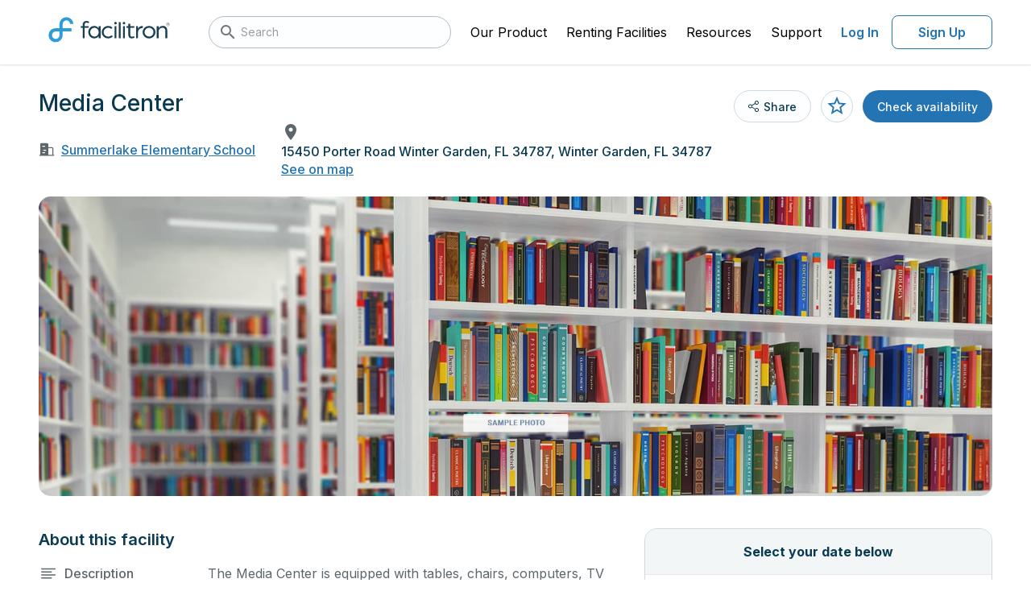

--- FILE ---
content_type: application/javascript
request_url: https://facilities.facilitron.com/_nuxt/c14064a.js
body_size: 23095
content:
(window.webpackJsonp=window.webpackJsonp||[]).push([[31],{10:function(t,e,r){"use strict";var n=r(38),o=r(513),c=r(514),f=r(701),l=r(145),h=function(t){if(t&&t.forEach!==f)try{l(t,"forEach",f)}catch(e){t.forEach=f}};for(var v in o)o[v]&&h(n[v]&&n[v].prototype);h(c)},103:function(t,e,r){"use strict";var n=r(18),o=r(101),c=r(178),f=r(735),l=r(414),h=r(71),v=r(65),d=r(143),y=r(32),m=o("Reflect","construct"),w=Object.prototype,S=[].push,A=y((function(){function t(){}return!(m((function(){}),[],t)instanceof t)})),x=!y((function(){m((function(){}))})),T=A||x;n({target:"Reflect",stat:!0,forced:T,sham:T},{construct:function(t,e){l(t),h(e);var r=arguments.length<3?t:l(arguments[2]);if(x&&!A)return m(t,e,r);if(t===r){switch(e.length){case 0:return new t;case 1:return new t(e[0]);case 2:return new t(e[0],e[1]);case 3:return new t(e[0],e[1],e[2]);case 4:return new t(e[0],e[1],e[2],e[3])}var n=[null];return c(S,n,e),new(c(f,t,n))}var o=r.prototype,y=d(v(o)?o:w),T=c(t,y,e);return v(T)?T:y}})},105:function(t,e,r){"use strict";var n=r(48),o=r(358),c=r(71),f=r(114),l=r(116),h=r(72),v=r(91),d=r(186),y=r(359),m=r(320);o("match",(function(t,e,r){return[function(e){var r=v(this),o=f(e)?void 0:d(e,t);return o?n(o,e,r):new RegExp(e)[t](h(r))},function(t){var n=c(this),o=h(t),f=r(e,n,o);if(f.done)return f.value;if(!n.global)return m(n,o);var v=n.unicode;n.lastIndex=0;for(var d,w=[],S=0;null!==(d=m(n,o));){var A=h(d[0]);w[S]=A,""===A&&(n.lastIndex=y(o,l(n.lastIndex),v)),S++}return 0===S?null:w}]}))},11:function(t,e,r){"use strict";var n=r(314),o=r(504);n("toPrimitive"),o()},117:function(t,e,r){"use strict";var n,o=r(18),c=r(260),f=r(146).f,l=r(116),h=r(72),v=r(423),d=r(91),y=r(425),m=r(99),w=c("".slice),S=Math.min,A=y("endsWith");o({target:"String",proto:!0,forced:!!(m||A||(n=f(String.prototype,"endsWith"),!n||n.writable))&&!A},{endsWith:function(t){var e=h(d(this));v(t);var r=arguments.length>1?arguments[1]:void 0,n=e.length,o=void 0===r?n:S(l(r),n),c=h(t);return w(e,o-c.length,o)===c}})},12:function(t,e,r){"use strict";var n=r(69),o=r(83),c=r(726),f=r(59)("toPrimitive"),l=Date.prototype;n(l,f)||o(l,f,c)},127:function(t,e,r){"use strict";r(867)},13:function(t,e,r){"use strict";var n=r(18),o=r(80),c=r(306);n({target:"Object",stat:!0,forced:r(32)((function(){c(1)}))},{keys:function(t){return c(o(t))}})},14:function(t,e,r){"use strict";var n=r(18),o=r(102).filter;n({target:"Array",proto:!0,forced:!r(316)("filter")},{filter:function(t){return o(this,t,arguments.length>1?arguments[1]:void 0)}})},140:function(t,e,r){"use strict";var n=r(18),o=r(522).entries;n({target:"Object",stat:!0},{entries:function(t){return o(t)}})},158:function(t,e,r){"use strict";r(710)},159:function(t,e,r){"use strict";var n=r(18),o=r(93),c=r(106).add;n({target:"Set",proto:!0,real:!0,forced:!0},{addAll:function(){for(var t=o(this),e=0,r=arguments.length;e<r;e++)c(t,arguments[e]);return t}})},16:function(t,e,r){"use strict";var n=r(63),o=r(259).EXISTS,c=r(34),f=r(134),l=Function.prototype,h=c(l.toString),v=/function\b(?:\s|\/\*[\S\s]*?\*\/|\/\/[^\n\r]*[\n\r]+)*([^\s(/]*)/,d=c(v.exec);n&&!o&&f(l,"name",{configurable:!0,get:function(){try{return d(v,h(this))[1]}catch(t){return""}}})},160:function(t,e,r){"use strict";var n=r(18),o=r(93),c=r(106).remove;n({target:"Set",proto:!0,real:!0,forced:!0},{deleteAll:function(){for(var t,e=o(this),r=!0,n=0,f=arguments.length;n<f;n++)t=c(e,arguments[n]),r=r&&t;return!!r}})},161:function(t,e,r){"use strict";var n=r(18),o=r(48),c=r(213),f=r(714);n({target:"Set",proto:!0,real:!0,forced:!0},{difference:function(t){return o(f,this,c(t))}})},162:function(t,e,r){"use strict";var n=r(18),o=r(77),c=r(93),f=r(126);n({target:"Set",proto:!0,real:!0,forced:!0},{every:function(t){var e=c(this),r=o(t,arguments.length>1?arguments[1]:void 0);return!1!==f(e,(function(t){if(!r(t,t,e))return!1}),!0)}})},163:function(t,e,r){"use strict";var n=r(18),o=r(77),c=r(93),f=r(106),l=r(126),h=f.Set,v=f.add;n({target:"Set",proto:!0,real:!0,forced:!0},{filter:function(t){var e=c(this),r=o(t,arguments.length>1?arguments[1]:void 0),n=new h;return l(e,(function(t){r(t,t,e)&&v(n,t)})),n}})},164:function(t,e,r){"use strict";var n=r(18),o=r(77),c=r(93),f=r(126);n({target:"Set",proto:!0,real:!0,forced:!0},{find:function(t){var e=c(this),r=o(t,arguments.length>1?arguments[1]:void 0),n=f(e,(function(t){if(r(t,t,e))return{value:t}}),!0);return n&&n.value}})},165:function(t,e,r){"use strict";var n=r(18),o=r(48),c=r(213),f=r(716);n({target:"Set",proto:!0,real:!0,forced:!0},{intersection:function(t){return o(f,this,c(t))}})},166:function(t,e,r){"use strict";var n=r(18),o=r(48),c=r(213),f=r(717);n({target:"Set",proto:!0,real:!0,forced:!0},{isDisjointFrom:function(t){return o(f,this,c(t))}})},167:function(t,e,r){"use strict";var n=r(18),o=r(48),c=r(213),f=r(718);n({target:"Set",proto:!0,real:!0,forced:!0},{isSubsetOf:function(t){return o(f,this,c(t))}})},168:function(t,e,r){"use strict";var n=r(18),o=r(48),c=r(213),f=r(719);n({target:"Set",proto:!0,real:!0,forced:!0},{isSupersetOf:function(t){return o(f,this,c(t))}})},169:function(t,e,r){"use strict";var n=r(18),o=r(34),c=r(93),f=r(126),l=r(72),h=o([].join),v=o([].push);n({target:"Set",proto:!0,real:!0,forced:!0},{join:function(t){var e=c(this),r=void 0===t?",":l(t),n=[];return f(e,(function(t){v(n,t)})),h(n,r)}})},17:function(t,e,r){"use strict";var n=r(18),o=r(263),c=r(350),f=r(65),l=r(187),h=r(82),v=r(113),d=r(264),y=r(59),m=r(316),w=r(135),S=m("slice"),A=y("species"),x=Array,T=Math.max;n({target:"Array",proto:!0,forced:!S},{slice:function(t,e){var r,n,y,m=v(this),S=h(m),E=l(t,S),R=l(void 0===e?S:e,S);if(o(m)&&(r=m.constructor,(c(r)&&(r===x||o(r.prototype))||f(r)&&null===(r=r[A]))&&(r=void 0),r===x||void 0===r))return w(m,E,R);for(n=new(void 0===r?x:r)(T(R-E,0)),y=0;E<R;E++,y++)E in m&&d(n,y,m[E]);return n.length=y,n}})},170:function(t,e,r){"use strict";var n=r(18),o=r(77),c=r(93),f=r(106),l=r(126),h=f.Set,v=f.add;n({target:"Set",proto:!0,real:!0,forced:!0},{map:function(t){var e=c(this),r=o(t,arguments.length>1?arguments[1]:void 0),n=new h;return l(e,(function(t){v(n,r(t,t,e))})),n}})},171:function(t,e,r){"use strict";var n=r(18),o=r(81),c=r(93),f=r(126),l=TypeError;n({target:"Set",proto:!0,real:!0,forced:!0},{reduce:function(t){var e=c(this),r=arguments.length<2,n=r?void 0:arguments[1];if(o(t),f(e,(function(o){r?(r=!1,n=o):n=t(n,o,o,e)})),r)throw new l("Reduce of empty set with no initial value");return n}})},172:function(t,e,r){"use strict";var n=r(18),o=r(77),c=r(93),f=r(126);n({target:"Set",proto:!0,real:!0,forced:!0},{some:function(t){var e=c(this),r=o(t,arguments.length>1?arguments[1]:void 0);return!0===f(e,(function(t){if(r(t,t,e))return!0}),!0)}})},173:function(t,e,r){"use strict";var n=r(18),o=r(48),c=r(213),f=r(720);n({target:"Set",proto:!0,real:!0,forced:!0},{symmetricDifference:function(t){return o(f,this,c(t))}})},174:function(t,e,r){"use strict";var n=r(18),o=r(48),c=r(213),f=r(721);n({target:"Set",proto:!0,real:!0,forced:!0},{union:function(t){return o(f,this,c(t))}})},175:function(t,e,r){"use strict";var n=r(48),o=r(34),c=r(358),f=r(71),l=r(114),h=r(91),v=r(349),d=r(359),y=r(116),m=r(72),w=r(186),S=r(320),A=r(421),x=r(32),T=A.UNSUPPORTED_Y,E=Math.min,R=o([].push),k=o("".slice),O=!x((function(){var t=/(?:)/,e=t.exec;t.exec=function(){return e.apply(this,arguments)};var r="ab".split(t);return 2!==r.length||"a"!==r[0]||"b"!==r[1]})),P="c"==="abbc".split(/(b)*/)[1]||4!=="test".split(/(?:)/,-1).length||2!=="ab".split(/(?:ab)*/).length||4!==".".split(/(.?)(.?)/).length||".".split(/()()/).length>1||"".split(/.?/).length;c("split",(function(t,e,r){var o="0".split(void 0,0).length?function(t,r){return void 0===t&&0===r?[]:n(e,this,t,r)}:e;return[function(e,r){var c=h(this),f=l(e)?void 0:w(e,t);return f?n(f,e,c,r):n(o,m(c),e,r)},function(t,n){var c=f(this),l=m(t);if(!P){var h=r(o,c,l,n,o!==e);if(h.done)return h.value}var w=v(c,RegExp),A=c.unicode,x=(c.ignoreCase?"i":"")+(c.multiline?"m":"")+(c.unicode?"u":"")+(T?"g":"y"),O=new w(T?"^(?:"+c.source+")":c,x),I=void 0===n?4294967295:n>>>0;if(0===I)return[];if(0===l.length)return null===S(O,l)?[l]:[];for(var p=0,q=0,M=[];q<l.length;){O.lastIndex=T?0:q;var j,U=S(O,T?k(l,q):l);if(null===U||(j=E(y(O.lastIndex+(T?q:0)),l.length))===p)q=d(l,q,A);else{if(R(M,k(l,p,q)),M.length===I)return M;for(var i=1;i<=U.length-1;i++)if(R(M,U[i]),M.length===I)return M;q=p=j}}return R(M,k(l,p)),M}]}),P||!O,T)},179:function(t,e,r){"use strict";var n=r(63),o=r(38),c=r(34),f=r(308),l=r(319),h=r(145),v=r(143),d=r(210).f,y=r(144),m=r(424),w=r(72),S=r(422),A=r(421),x=r(709),T=r(83),E=r(32),R=r(69),k=r(92).enforce,O=r(310),P=r(59),I=r(508),M=r(509),j=P("match"),U=o.RegExp,N=U.prototype,L=o.SyntaxError,C=c(N.exec),F=c("".charAt),B=c("".replace),z=c("".indexOf),H=c("".slice),_=/^\?<[^\s\d!#%&*+<=>@^][^\s!#%&*+<=>@^]*>/,D=/a/g,$=/a/g,V=new U(D)!==D,W=A.MISSED_STICKY,J=A.UNSUPPORTED_Y,G=n&&(!V||W||I||M||E((function(){return $[j]=!1,U(D)!==D||U($)===$||"/a/i"!==String(U(D,"i"))})));if(f("RegExp",G)){for(var Y=function(pattern,t){var e,r,n,o,c,f,d=y(N,this),A=m(pattern),x=void 0===t,T=[],E=pattern;if(!d&&A&&x&&pattern.constructor===Y)return pattern;if((A||y(N,pattern))&&(pattern=pattern.source,x&&(t=S(E))),pattern=void 0===pattern?"":w(pattern),t=void 0===t?"":w(t),E=pattern,I&&"dotAll"in D&&(r=!!t&&z(t,"s")>-1)&&(t=B(t,/s/g,"")),e=t,W&&"sticky"in D&&(n=!!t&&z(t,"y")>-1)&&J&&(t=B(t,/y/g,"")),M&&(o=function(t){for(var e,r=t.length,n=0,o="",c=[],f=v(null),l=!1,h=!1,d=0,y="";n<=r;n++){if("\\"===(e=F(t,n)))e+=F(t,++n);else if("]"===e)l=!1;else if(!l)switch(!0){case"["===e:l=!0;break;case"("===e:if(o+=e,"?:"===H(t,n+1,n+3))continue;C(_,H(t,n+1))&&(n+=2,h=!0),d++;continue;case">"===e&&h:if(""===y||R(f,y))throw new L("Invalid capture group name");f[y]=!0,c[c.length]=[y,d],h=!1,y="";continue}h?y+=e:o+=e}return[o,c]}(pattern),pattern=o[0],T=o[1]),c=l(U(pattern,t),d?this:N,Y),(r||n||T.length)&&(f=k(c),r&&(f.dotAll=!0,f.raw=Y(function(t){for(var e,r=t.length,n=0,o="",c=!1;n<=r;n++)"\\"!==(e=F(t,n))?c||"."!==e?("["===e?c=!0:"]"===e&&(c=!1),o+=e):o+="[\\s\\S]":o+=e+F(t,++n);return o}(pattern),e)),n&&(f.sticky=!0),T.length&&(f.groups=T)),pattern!==E)try{h(c,"source",""===E?"(?:)":E)}catch(t){}return c},K=d(U),X=0;K.length>X;)x(Y,U,K[X++]);N.constructor=Y,Y.prototype=N,T(o,"RegExp",Y,{constructor:!0})}O("RegExp")},180:function(t,e,r){"use strict";r(18)({target:"String",proto:!0},{repeat:r(437)})},19:function(t,e,r){"use strict";var n=r(18),o=r(420);n({target:"RegExp",proto:!0,forced:/./.exec!==o},{exec:o})},191:function(t,e,r){"use strict";var n=r(18),o=r(540),c=r(80),f=r(82),l=r(115),h=r(315);n({target:"Array",proto:!0},{flat:function(){var t=arguments.length?arguments[0]:void 0,e=c(this),r=f(e),n=h(e,0);return n.length=o(n,e,e,r,0,void 0===t?1:l(t)),n}})},192:function(t,e,r){"use strict";r(185)("flat")},2:function(t,e,r){"use strict";var n=r(415),o=r(83),c=r(695);n||o(Object.prototype,"toString",c,{unsafe:!0})},20:function(t,e,r){"use strict";var n=r(18),o=r(32),c=r(113),f=r(146).f,l=r(63);n({target:"Object",stat:!0,forced:!l||o((function(){f(1)})),sham:!l},{getOwnPropertyDescriptor:function(t,e){return f(c(t),e)}})},21:function(t,e,r){"use strict";var n=r(18),o=r(63),c=r(410),f=r(113),l=r(146),h=r(264);n({target:"Object",stat:!0,sham:!o},{getOwnPropertyDescriptors:function(object){for(var t,e,r=f(object),n=l.f,o=c(r),v={},d=0;o.length>d;)void 0!==(e=n(r,t=o[d++]))&&h(v,t,e);return v}})},215:function(t,e,r){"use strict";r(524)},216:function(t,e,r){"use strict";var n=r(18),o=r(38),c=r(362),f=r(310),l="ArrayBuffer",h=c[l];n({global:!0,constructor:!0,forced:o[l]!==h},{ArrayBuffer:h}),f(l)},217:function(t,e,r){"use strict";var n=r(18),o=r(260),c=r(32),f=r(362),l=r(71),h=r(187),v=r(116),d=f.ArrayBuffer,y=f.DataView,m=y.prototype,w=o(d.prototype.slice),S=o(m.getUint8),A=o(m.setUint8);n({target:"ArrayBuffer",proto:!0,unsafe:!0,forced:c((function(){return!new d(2).slice(1,void 0).byteLength}))},{slice:function(t,e){if(w&&void 0===e)return w(l(this),t);for(var r=l(this).byteLength,n=h(t,r),o=h(void 0===e?r:e,r),c=new d(v(o-n)),f=new y(this),m=new y(c),x=0;n<o;)A(m,x++,S(f,n++));return c}})},218:function(t,e,r){"use strict";r(743)},219:function(t,e,r){"use strict";r(746)("Uint8",(function(t){return function(data,e,r){return t(this,data,e,r)}}))},220:function(t,e,r){"use strict";var n=r(34),o=r(70),c=n(r(752)),f=o.aTypedArray;(0,o.exportTypedArrayMethod)("copyWithin",(function(t,e){return c(f(this),t,e,arguments.length>2?arguments[2]:void 0)}))},221:function(t,e,r){"use strict";var n=r(70),o=r(102).every,c=n.aTypedArray;(0,n.exportTypedArrayMethod)("every",(function(t){return o(c(this),t,arguments.length>1?arguments[1]:void 0)}))},222:function(t,e,r){"use strict";var n=r(70),o=r(438),c=r(533),f=r(147),l=r(48),h=r(34),v=r(32),d=n.aTypedArray,y=n.exportTypedArrayMethod,m=h("".slice);y("fill",(function(t){var e=arguments.length;d(this);var r="Big"===m(f(this),0,3)?c(t):+t;return l(o,this,r,e>1?arguments[1]:void 0,e>2?arguments[2]:void 0)}),v((function(){var t=0;return new Int8Array(2).fill({valueOf:function(){return t++}}),1!==t})))},223:function(t,e,r){"use strict";var n=r(70),o=r(102).filter,c=r(753),f=n.aTypedArray;(0,n.exportTypedArrayMethod)("filter",(function(t){var e=o(f(this),t,arguments.length>1?arguments[1]:void 0);return c(this,e)}))},224:function(t,e,r){"use strict";var n=r(70),o=r(102).find,c=n.aTypedArray;(0,n.exportTypedArrayMethod)("find",(function(t){return o(c(this),t,arguments.length>1?arguments[1]:void 0)}))},225:function(t,e,r){"use strict";var n=r(70),o=r(102).findIndex,c=n.aTypedArray;(0,n.exportTypedArrayMethod)("findIndex",(function(t){return o(c(this),t,arguments.length>1?arguments[1]:void 0)}))},226:function(t,e,r){"use strict";var n=r(70),o=r(102).forEach,c=n.aTypedArray;(0,n.exportTypedArrayMethod)("forEach",(function(t){o(c(this),t,arguments.length>1?arguments[1]:void 0)}))},227:function(t,e,r){"use strict";var n=r(70),o=r(345).includes,c=n.aTypedArray;(0,n.exportTypedArrayMethod)("includes",(function(t){return o(c(this),t,arguments.length>1?arguments[1]:void 0)}))},228:function(t,e,r){"use strict";var n=r(70),o=r(345).indexOf,c=n.aTypedArray;(0,n.exportTypedArrayMethod)("indexOf",(function(t){return o(c(this),t,arguments.length>1?arguments[1]:void 0)}))},229:function(t,e,r){"use strict";var n=r(38),o=r(32),c=r(34),f=r(70),l=r(342),h=r(59)("iterator"),v=n.Uint8Array,d=c(l.values),y=c(l.keys),m=c(l.entries),w=f.aTypedArray,S=f.exportTypedArrayMethod,A=v&&v.prototype,x=!o((function(){A[h].call([1])})),T=!!A&&A.values&&A[h]===A.values&&"values"===A.values.name,E=function(){return d(w(this))};S("entries",(function(){return m(w(this))}),x),S("keys",(function(){return y(w(this))}),x),S("values",E,x||!T,{name:"values"}),S(h,E,x||!T,{name:"values"})},23:function(t,e,r){"use strict";var n=r(259).PROPER,o=r(83),c=r(71),f=r(72),l=r(32),h=r(422),v="toString",d=RegExp.prototype,y=d[v],m=l((function(){return"/a/b"!==y.call({source:"a",flags:"b"})})),w=n&&y.name!==v;(m||w)&&o(d,v,(function(){var t=c(this);return"/"+f(t.source)+"/"+f(h(t))}),{unsafe:!0})},230:function(t,e,r){"use strict";var n=r(70),o=r(34),c=n.aTypedArray,f=n.exportTypedArrayMethod,l=o([].join);f("join",(function(t){return l(c(this),t)}))},231:function(t,e,r){"use strict";var n=r(70),o=r(178),c=r(754),f=n.aTypedArray;(0,n.exportTypedArrayMethod)("lastIndexOf",(function(t){var e=arguments.length;return o(c,f(this),e>1?[t,arguments[1]]:[t])}))},232:function(t,e,r){"use strict";var n=r(70),o=r(102).map,c=n.aTypedArray,f=n.getTypedArrayConstructor;(0,n.exportTypedArrayMethod)("map",(function(t){return o(c(this),t,arguments.length>1?arguments[1]:void 0,(function(t,e){return new(f(t))(e)}))}))},233:function(t,e,r){"use strict";var n=r(70),o=r(535).left,c=n.aTypedArray;(0,n.exportTypedArrayMethod)("reduce",(function(t){var e=arguments.length;return o(c(this),t,e,e>1?arguments[1]:void 0)}))},234:function(t,e,r){"use strict";var n=r(70),o=r(535).right,c=n.aTypedArray;(0,n.exportTypedArrayMethod)("reduceRight",(function(t){var e=arguments.length;return o(c(this),t,e,e>1?arguments[1]:void 0)}))},235:function(t,e,r){"use strict";var n=r(70),o=n.aTypedArray,c=n.exportTypedArrayMethod,f=Math.floor;c("reverse",(function(){for(var t,e=this,r=o(e).length,n=f(r/2),c=0;c<n;)t=e[c],e[c++]=e[--r],e[r]=t;return e}))},236:function(t,e,r){"use strict";var n=r(38),o=r(48),c=r(70),f=r(82),l=r(532),h=r(80),v=r(32),d=n.RangeError,y=n.Int8Array,m=y&&y.prototype,w=m&&m.set,S=c.aTypedArray,A=c.exportTypedArrayMethod,x=!v((function(){var t=new Uint8ClampedArray(2);return o(w,t,{length:1,0:3},1),3!==t[1]})),T=x&&c.NATIVE_ARRAY_BUFFER_VIEWS&&v((function(){var t=new y(2);return t.set(1),t.set("2",1),0!==t[0]||2!==t[1]}));A("set",(function(t){S(this);var e=l(arguments.length>1?arguments[1]:void 0,1),r=h(t);if(x)return o(w,this,r,e);var n=this.length,c=f(r),v=0;if(c+e>n)throw new d("Wrong length");for(;v<c;)this[e+v]=r[v++]}),!x||T)},237:function(t,e,r){"use strict";var n=r(70),o=r(32),c=r(135),f=n.aTypedArray,l=n.getTypedArrayConstructor;(0,n.exportTypedArrayMethod)("slice",(function(t,e){for(var r=c(f(this),t,e),n=l(this),o=0,h=r.length,v=new n(h);h>o;)v[o]=r[o++];return v}),o((function(){new Int8Array(1).slice()})))},238:function(t,e,r){"use strict";var n=r(70),o=r(102).some,c=n.aTypedArray;(0,n.exportTypedArrayMethod)("some",(function(t){return o(c(this),t,arguments.length>1?arguments[1]:void 0)}))},239:function(t,e,r){"use strict";var n=r(38),o=r(260),c=r(32),f=r(81),l=r(432),h=r(70),v=r(515),d=r(516),y=r(256),m=r(517),w=h.aTypedArray,S=h.exportTypedArrayMethod,A=n.Uint16Array,x=A&&o(A.prototype.sort),T=!(!x||c((function(){x(new A(2),null)}))&&c((function(){x(new A(2),{})}))),E=!!x&&!c((function(){if(y)return y<74;if(v)return v<67;if(d)return!0;if(m)return m<602;var t,e,r=new A(516),n=Array(516);for(t=0;t<516;t++)e=t%4,r[t]=515-t,n[t]=t-2*e+3;for(x(r,(function(a,b){return(a/4|0)-(b/4|0)})),t=0;t<516;t++)if(r[t]!==n[t])return!0}));S("sort",(function(t){return void 0!==t&&f(t),E?x(this,t):l(w(this),function(t){return function(e,r){return void 0!==t?+t(e,r)||0:r!=r?-1:e!=e?1:0===e&&0===r?1/e>0&&1/r<0?1:-1:e>r}}(t))}),!E||T)},240:function(t,e,r){"use strict";var n=r(70),o=r(116),c=r(187),f=n.aTypedArray,l=n.getTypedArrayConstructor;(0,n.exportTypedArrayMethod)("subarray",(function(t,e){var r=f(this),n=r.length,h=c(t,n);return new(l(r))(r.buffer,r.byteOffset+h*r.BYTES_PER_ELEMENT,o((void 0===e?n:c(e,n))-h))}))},241:function(t,e,r){"use strict";var n=r(38),o=r(178),c=r(70),f=r(32),l=r(135),h=n.Int8Array,v=c.aTypedArray,d=c.exportTypedArrayMethod,y=[].toLocaleString,m=!!h&&f((function(){y.call(new h(1))}));d("toLocaleString",(function(){return o(y,m?l(v(this)):v(this),l(arguments))}),f((function(){return[1,2].toLocaleString()!==new h([1,2]).toLocaleString()}))||!f((function(){h.prototype.toLocaleString.call([1,2])})))},242:function(t,e,r){"use strict";var n=r(70).exportTypedArrayMethod,o=r(32),c=r(38),f=r(34),l=c.Uint8Array,h=l&&l.prototype||{},v=[].toString,d=f([].join);o((function(){v.call({})}))&&(v=function(){return d(this)});var y=h.toString!==v;n("toString",v,y)},251:function(t,e,r){"use strict";var n=r(48),o=r(358),c=r(71),f=r(114),l=r(91),h=r(523),v=r(72),d=r(186),y=r(320);o("search",(function(t,e,r){return[function(e){var r=l(this),o=f(e)?void 0:d(e,t);return o?n(o,e,r):new RegExp(e)[t](v(r))},function(t){var n=c(this),o=v(t),f=r(e,n,o);if(f.done)return f.value;var l=n.lastIndex;h(l,0)||(n.lastIndex=0);var d=y(n,o);return h(n.lastIndex,l)||(n.lastIndex=l),null===d?-1:d.index}]}))},252:function(t,e,r){"use strict";var n=r(18),o=r(360);n({target:"String",proto:!0,forced:r(361)("link")},{link:function(t){return o(this,"a","href",t)}})},265:function(t,e,r){"use strict";var n=r(18),o=r(427),c=r(32),f=r(65),l=r(318).onFreeze,h=Object.freeze;n({target:"Object",stat:!0,forced:c((function(){h(1)})),sham:!o},{freeze:function(t){return h&&f(t)?h(l(t)):t}})},266:function(t,e,r){"use strict";var n=r(18),o=r(744).start;n({target:"String",proto:!0,forced:r(745)},{padStart:function(t){return o(this,t,arguments.length>1?arguments[1]:void 0)}})},267:function(t,e,r){"use strict";r(805)},268:function(t,e,r){"use strict";var n=r(18),o=r(118),c=r(193).remove;n({target:"Map",proto:!0,real:!0,forced:!0},{deleteAll:function(){for(var t,e=o(this),r=!0,n=0,f=arguments.length;n<f;n++)t=c(e,arguments[n]),r=r&&t;return!!r}})},269:function(t,e,r){"use strict";var n=r(18),o=r(77),c=r(118),f=r(148);n({target:"Map",proto:!0,real:!0,forced:!0},{every:function(t){var map=c(this),e=o(t,arguments.length>1?arguments[1]:void 0);return!1!==f(map,(function(t,r){if(!e(t,r,map))return!1}),!0)}})},27:function(t,e,r){"use strict";var n=r(18),o=r(32),c=r(263),f=r(65),l=r(80),h=r(82),v=r(419),d=r(264),y=r(315),m=r(316),w=r(59),S=r(256),A=w("isConcatSpreadable"),x=S>=51||!o((function(){var t=[];return t[A]=!1,t.concat()[0]!==t})),T=function(t){if(!f(t))return!1;var e=t[A];return void 0!==e?!!e:c(t)};n({target:"Array",proto:!0,arity:1,forced:!x||!m("concat")},{concat:function(t){var i,e,r,n,o,c=l(this),f=y(c,0),m=0;for(i=-1,r=arguments.length;i<r;i++)if(T(o=-1===i?c:arguments[i]))for(n=h(o),v(m+n),e=0;e<n;e++,m++)e in o&&d(f,m,o[e]);else v(m+1),d(f,m++,o);return f.length=m,f}})},270:function(t,e,r){"use strict";var n=r(18),o=r(77),c=r(118),f=r(193),l=r(148),h=f.Map,v=f.set;n({target:"Map",proto:!0,real:!0,forced:!0},{filter:function(t){var map=c(this),e=o(t,arguments.length>1?arguments[1]:void 0),r=new h;return l(map,(function(t,n){e(t,n,map)&&v(r,n,t)})),r}})},271:function(t,e,r){"use strict";var n=r(18),o=r(77),c=r(118),f=r(148);n({target:"Map",proto:!0,real:!0,forced:!0},{find:function(t){var map=c(this),e=o(t,arguments.length>1?arguments[1]:void 0),r=f(map,(function(t,r){if(e(t,r,map))return{value:t}}),!0);return r&&r.value}})},272:function(t,e,r){"use strict";var n=r(18),o=r(77),c=r(118),f=r(148);n({target:"Map",proto:!0,real:!0,forced:!0},{findKey:function(t){var map=c(this),e=o(t,arguments.length>1?arguments[1]:void 0),r=f(map,(function(t,r){if(e(t,r,map))return{key:r}}),!0);return r&&r.key}})},273:function(t,e,r){"use strict";var n=r(18),o=r(807),c=r(118),f=r(148);n({target:"Map",proto:!0,real:!0,forced:!0},{includes:function(t){return!0===f(c(this),(function(e){if(o(e,t))return!0}),!0)}})},274:function(t,e,r){"use strict";var n=r(18),o=r(118),c=r(148);n({target:"Map",proto:!0,real:!0,forced:!0},{keyOf:function(t){var e=c(o(this),(function(e,r){if(e===t)return{key:r}}),!0);return e&&e.key}})},275:function(t,e,r){"use strict";var n=r(18),o=r(77),c=r(118),f=r(193),l=r(148),h=f.Map,v=f.set;n({target:"Map",proto:!0,real:!0,forced:!0},{mapKeys:function(t){var map=c(this),e=o(t,arguments.length>1?arguments[1]:void 0),r=new h;return l(map,(function(t,n){v(r,e(t,n,map),t)})),r}})},276:function(t,e,r){"use strict";var n=r(18),o=r(77),c=r(118),f=r(193),l=r(148),h=f.Map,v=f.set;n({target:"Map",proto:!0,real:!0,forced:!0},{mapValues:function(t){var map=c(this),e=o(t,arguments.length>1?arguments[1]:void 0),r=new h;return l(map,(function(t,n){v(r,n,e(t,n,map))})),r}})},277:function(t,e,r){"use strict";var n=r(18),o=r(118),c=r(189),f=r(193).set;n({target:"Map",proto:!0,real:!0,arity:1,forced:!0},{merge:function(t){for(var map=o(this),e=arguments.length,i=0;i<e;)c(arguments[i++],(function(t,e){f(map,t,e)}),{AS_ENTRIES:!0});return map}})},278:function(t,e,r){"use strict";var n=r(18),o=r(81),c=r(118),f=r(148),l=TypeError;n({target:"Map",proto:!0,real:!0,forced:!0},{reduce:function(t){var map=c(this),e=arguments.length<2,r=e?void 0:arguments[1];if(o(t),f(map,(function(n,o){e?(e=!1,r=n):r=t(r,n,o,map)})),e)throw new l("Reduce of empty map with no initial value");return r}})},279:function(t,e,r){"use strict";var n=r(18),o=r(77),c=r(118),f=r(148);n({target:"Map",proto:!0,real:!0,forced:!0},{some:function(t){var map=c(this),e=o(t,arguments.length>1?arguments[1]:void 0);return!0===f(map,(function(t,r){if(e(t,r,map))return!0}),!0)}})},28:function(t,e,r){"use strict";var n=r(18),o=r(506);n({target:"Array",stat:!0,forced:!r(355)((function(t){Array.from(t)}))},{from:o})},280:function(t,e,r){"use strict";var n=r(18),o=r(81),c=r(118),f=r(193),l=TypeError,h=f.get,v=f.has,d=f.set;n({target:"Map",proto:!0,real:!0,forced:!0},{update:function(t,e){var map=c(this),r=arguments.length;o(e);var n=v(map,t);if(!n&&r<3)throw new l("Updating absent value");var f=n?h(map,t):o(r>2?arguments[2]:void 0)(t,map);return d(map,t,e(f,t,map)),map}})},29:function(t,e,r){"use strict";var n=r(18),o=r(102).map;n({target:"Array",proto:!0,forced:!r(316)("map")},{map:function(t){return o(this,t,arguments.length>1?arguments[1]:void 0)}})},3:function(t,e,r){"use strict";var n=r(426).charAt,o=r(72),c=r(92),f=r(407),l=r(309),h="String Iterator",v=c.set,d=c.getterFor(h);f(String,"String",(function(t){v(this,{type:h,string:o(t),index:0})}),(function(){var t,e=d(this),r=e.string,o=e.index;return o>=r.length?l(void 0,!0):(t=n(r,o),e.index+=t.length,l(t,!1))}))},342:function(t,e,r){"use strict";var n=r(113),o=r(185),c=r(258),f=r(92),l=r(100).f,h=r(407),v=r(309),d=r(99),y=r(63),m="Array Iterator",w=f.set,S=f.getterFor(m);t.exports=h(Array,"Array",(function(t,e){w(this,{type:m,target:n(t),index:0,kind:e})}),(function(){var t=S(this),e=t.target,r=t.index++;if(!e||r>=e.length)return t.target=null,v(void 0,!0);switch(t.kind){case"keys":return v(r,!1);case"values":return v(e[r],!1)}return v([r,e[r]],!1)}),"values");var A=c.Arguments=c.Array;if(o("keys"),o("values"),o("entries"),!d&&y&&"values"!==A.name)try{l(A,"name",{value:"values"})}catch(t){}},357:function(t,e){var r,n,o=t.exports={};function c(){throw new Error("setTimeout has not been defined")}function f(){throw new Error("clearTimeout has not been defined")}function l(t){if(r===setTimeout)return setTimeout(t,0);if((r===c||!r)&&setTimeout)return r=setTimeout,setTimeout(t,0);try{return r(t,0)}catch(e){try{return r.call(null,t,0)}catch(e){return r.call(this,t,0)}}}!function(){try{r="function"==typeof setTimeout?setTimeout:c}catch(t){r=c}try{n="function"==typeof clearTimeout?clearTimeout:f}catch(t){n=f}}();var h,v=[],d=!1,y=-1;function m(){d&&h&&(d=!1,h.length?v=h.concat(v):y=-1,v.length&&w())}function w(){if(!d){var t=l(m);d=!0;for(var e=v.length;e;){for(h=v,v=[];++y<e;)h&&h[y].run();y=-1,e=v.length}h=null,d=!1,function(marker){if(n===clearTimeout)return clearTimeout(marker);if((n===f||!n)&&clearTimeout)return n=clearTimeout,clearTimeout(marker);try{return n(marker)}catch(t){try{return n.call(null,marker)}catch(t){return n.call(this,marker)}}}(t)}}function S(t,e){this.fun=t,this.array=e}function A(){}o.nextTick=function(t){var e=new Array(arguments.length-1);if(arguments.length>1)for(var i=1;i<arguments.length;i++)e[i-1]=arguments[i];v.push(new S(t,e)),1!==v.length||d||l(w)},S.prototype.run=function(){this.fun.apply(null,this.array)},o.title="browser",o.browser=!0,o.env={},o.argv=[],o.version="",o.versions={},o.on=A,o.addListener=A,o.once=A,o.off=A,o.removeListener=A,o.removeAllListeners=A,o.emit=A,o.prependListener=A,o.prependOnceListener=A,o.listeners=function(t){return[]},o.binding=function(t){throw new Error("process.binding is not supported")},o.cwd=function(){return"/"},o.chdir=function(t){throw new Error("process.chdir is not supported")},o.umask=function(){return 0}},36:function(t,e,r){"use strict";var n=r(18),o=r(345).includes,c=r(32),f=r(185);n({target:"Array",proto:!0,forced:c((function(){return!Array(1).includes()}))},{includes:function(t){return o(this,t,arguments.length>1?arguments[1]:void 0)}}),f("includes")},364:function(t,e,r){"use strict";r(873)},365:function(t,e,r){"use strict";var n=r(18),o=r(48);n({target:"URL",proto:!0,enumerable:!0},{toJSON:function(){return o(URL.prototype.toString,this)}})},366:function(t,e,r){"use strict";var n=r(18),o=r(48),c=r(65),f=r(71),l=r(892),h=r(146),v=r(211);n({target:"Reflect",stat:!0},{get:function t(e,r){var n,d,y=arguments.length<3?e:arguments[2];return f(e)===y?e[r]:(n=h.f(e,r))?l(n)?n.value:void 0===n.get?void 0:o(n.get,y):c(d=v(e))?t(d,r,y):void 0}})},367:function(t,e,r){"use strict";var n=r(18),o=r(540),c=r(81),f=r(80),l=r(82),h=r(315);n({target:"Array",proto:!0},{flatMap:function(t){var e,r=f(this),n=l(r);return c(t),(e=h(r,0)).length=o(e,r,r,n,0,1,t,arguments.length>1?arguments[1]:void 0),e}})},368:function(t,e,r){"use strict";r(185)("flatMap")},39:function(t,e,r){"use strict";var n=r(18),o=r(32),c=r(80),f=r(211),l=r(494);n({target:"Object",stat:!0,forced:o((function(){f(1)})),sham:!l},{getPrototypeOf:function(t){return f(c(t))}})},4:function(t,e,r){"use strict";var n=r(38),o=r(513),c=r(514),f=r(342),l=r(145),h=r(125),v=r(59)("iterator"),d=f.values,y=function(t,e){if(t){if(t[v]!==d)try{l(t,v,d)}catch(e){t[v]=d}if(h(t,e,!0),o[e])for(var r in f)if(t[r]!==f[r])try{l(t,r,f[r])}catch(e){t[r]=f[r]}}};for(var m in o)y(n[m]&&n[m].prototype,m);y(c,"DOMTokenList")},40:function(t,e,r){"use strict";r(18)({target:"Object",stat:!0},{setPrototypeOf:r(212)})},400:function(t,e,r){"use strict";var n=r(18),o=r(189),c=r(264);n({target:"Object",stat:!0},{fromEntries:function(t){var e={};return o(t,(function(t,r){c(e,t,r)}),{AS_ENTRIES:!0}),e}})},436:function(t,e,r){"use strict";r(722),r(723)},44:function(t,e,r){"use strict";var n=r(18),o=r(34),c=r(423),f=r(91),l=r(72),h=r(425),v=o("".indexOf);n({target:"String",proto:!0,forced:!h("includes")},{includes:function(t){return!!~v(l(f(this)),l(c(t)),arguments.length>1?arguments[1]:void 0)}})},441:function(t,e,r){"use strict";var n=r(18),o=r(360);n({target:"String",proto:!0,forced:r(361)("fixed")},{fixed:function(){return o(this,"tt","","")}})},442:function(t,e,r){"use strict";r(18)({target:"Math",stat:!0},{sign:r(439)})},45:function(t,e,r){"use strict";var n=r(101),o=r(314),c=r(125);o("toStringTag"),c(n("Symbol"),"Symbol")},46:function(t,e,r){"use strict";var n=r(38);r(125)(n.JSON,"JSON",!0)},47:function(t,e,r){"use strict";r(125)(Math,"Math",!0)},473:function(t,e,r){"use strict";r(773)},5:function(t,e,r){"use strict";r(687),r(689),r(690),r(691),r(693)},51:function(t,e,r){"use strict";var n=r(178),o=r(48),c=r(34),f=r(358),l=r(32),h=r(71),v=r(62),d=r(114),y=r(115),m=r(116),w=r(72),S=r(91),A=r(359),x=r(186),T=r(711),E=r(320),R=r(59)("replace"),k=Math.max,O=Math.min,P=c([].concat),I=c([].push),M=c("".indexOf),j=c("".slice),U="$0"==="a".replace(/./,"$0"),N=!!/./[R]&&""===/./[R]("a","$0");f("replace",(function(t,e,r){var c=N?"$":"$0";return[function(t,r){var n=S(this),c=d(t)?void 0:x(t,R);return c?o(c,t,n,r):o(e,w(n),t,r)},function(t,o){var f=h(this),l=w(t);if("string"==typeof o&&-1===M(o,c)&&-1===M(o,"$<")){var d=r(e,f,l,o);if(d.done)return d.value}var S=v(o);S||(o=w(o));var x,R=f.global;R&&(x=f.unicode,f.lastIndex=0);for(var U,N=[];null!==(U=E(f,l))&&(I(N,U),R);){""===w(U[0])&&(f.lastIndex=A(l,m(f.lastIndex),x))}for(var L,C="",F=0,i=0;i<N.length;i++){for(var B,z=w((U=N[i])[0]),H=k(O(y(U.index),l.length),0),_=[],D=1;D<U.length;D++)I(_,void 0===(L=U[D])?L:String(L));var $=U.groups;if(S){var V=P([z],_,H,l);void 0!==$&&I(V,$),B=w(n(o,void 0,V))}else B=T(z,l,H,_,$,o);H>=F&&(C+=j(l,F,H)+B,F=H+z.length)}return C+j(l,F)}]}),!!l((function(){var t=/./;return t.exec=function(){var t=[];return t.groups={a:"7"},t},"7"!=="".replace(t,"$<a>")}))||!U||N)},519:function(t,e,r){"use strict";var n=r(18),o=r(32),c=r(418).f;n({target:"Object",stat:!0,forced:o((function(){return!Object.getOwnPropertyNames(1)}))},{getOwnPropertyNames:c})},524:function(t,e,r){"use strict";r(342),r(525);var n=r(18),o=r(38),c=r(498),f=r(101),l=r(48),h=r(34),v=r(63),d=r(526),y=r(83),m=r(134),w=r(317),S=r(125),A=r(411),x=r(92),T=r(188),E=r(62),R=r(69),k=r(77),O=r(147),P=r(71),I=r(65),M=r(72),j=r(143),U=r(209),N=r(353),L=r(313),C=r(309),F=r(311),B=r(59),z=r(432),H=B("iterator"),_="URLSearchParams",D=_+"Iterator",$=x.set,V=x.getterFor(_),W=x.getterFor(D),J=c("fetch"),G=c("Request"),Y=c("Headers"),K=G&&G.prototype,X=Y&&Y.prototype,Q=o.TypeError,Z=o.encodeURIComponent,tt=String.fromCharCode,et=f("String","fromCodePoint"),nt=parseInt,it=h("".charAt),ot=h([].join),at=h([].push),ut=h("".replace),st=h([].shift),ct=h([].splice),ft=h("".split),lt=h("".slice),ht=h(/./.exec),vt=/\+/g,pt=/^[0-9a-f]+$/i,gt=function(t,e){var r=lt(t,e,e+2);return ht(pt,r)?nt(r,16):NaN},yt=function(t){for(var e=0,mask=128;mask>0&&t&mask;mask>>=1)e++;return e},mt=function(t){var e=null;switch(t.length){case 1:e=t[0];break;case 2:e=(31&t[0])<<6|63&t[1];break;case 3:e=(15&t[0])<<12|(63&t[1])<<6|63&t[2];break;case 4:e=(7&t[0])<<18|(63&t[1])<<12|(63&t[2])<<6|63&t[3]}return e>1114111?null:e},bt=function(input){for(var t=(input=ut(input,vt," ")).length,e="",i=0;i<t;){var r=it(input,i);if("%"===r){if("%"===it(input,i+1)||i+3>t){e+="%",i++;continue}var n=gt(input,i+1);if(n!=n){e+=r,i++;continue}i+=2;var o=yt(n);if(0===o)r=tt(n);else{if(1===o||o>4){e+="�",i++;continue}for(var c=[n],f=1;f<o&&!(++i+3>t||"%"!==it(input,i));){var l=gt(input,i+1);if(l!=l){i+=3;break}if(l>191||l<128)break;at(c,l),i+=2,f++}if(c.length!==o){e+="�";continue}var h=mt(c);null===h?e+="�":r=et(h)}}e+=r,i++}return e},wt=/[!'()~]|%20/g,St={"!":"%21","'":"%27","(":"%28",")":"%29","~":"%7E","%20":"+"},At=function(t){return St[t]},xt=function(t){return ut(Z(t),wt,At)},Tt=A((function(t,e){$(this,{type:D,target:V(t).entries,index:0,kind:e})}),_,(function(){var t=W(this),e=t.target,r=t.index++;if(!e||r>=e.length)return t.target=null,C(void 0,!0);var n=e[r];switch(t.kind){case"keys":return C(n.key,!1);case"values":return C(n.value,!1)}return C([n.key,n.value],!1)}),!0),Et=function(t){this.entries=[],this.url=null,void 0!==t&&(I(t)?this.parseObject(t):this.parseQuery("string"==typeof t?"?"===it(t,0)?lt(t,1):t:M(t)))};Et.prototype={type:_,bindURL:function(t){this.url=t,this.update()},parseObject:function(object){var t,e,r,n,o,c,f,h=this.entries,v=L(object);if(v)for(e=(t=N(object,v)).next;!(r=l(e,t)).done;){if(o=(n=N(P(r.value))).next,(c=l(o,n)).done||(f=l(o,n)).done||!l(o,n).done)throw new Q("Expected sequence with length 2");at(h,{key:M(c.value),value:M(f.value)})}else for(var d in object)R(object,d)&&at(h,{key:d,value:M(object[d])})},parseQuery:function(t){if(t)for(var e,r,n=this.entries,o=ft(t,"&"),c=0;c<o.length;)(e=o[c++]).length&&(r=ft(e,"="),at(n,{key:bt(st(r)),value:bt(ot(r,"="))}))},serialize:function(){for(var t,e=this.entries,r=[],n=0;n<e.length;)t=e[n++],at(r,xt(t.key)+"="+xt(t.value));return ot(r,"&")},update:function(){this.entries.length=0,this.parseQuery(this.url.query)},updateURL:function(){this.url&&this.url.update()}};var Rt=function(){T(this,kt);var t=$(this,new Et(arguments.length>0?arguments[0]:void 0));v||(this.size=t.entries.length)},kt=Rt.prototype;if(w(kt,{append:function(t,e){var r=V(this);F(arguments.length,2),at(r.entries,{key:M(t),value:M(e)}),v||this.length++,r.updateURL()},delete:function(t){for(var e=V(this),r=F(arguments.length,1),n=e.entries,o=M(t),c=r<2?void 0:arguments[1],f=void 0===c?c:M(c),l=0;l<n.length;){var h=n[l];if(h.key!==o||void 0!==f&&h.value!==f)l++;else if(ct(n,l,1),void 0!==f)break}v||(this.size=n.length),e.updateURL()},get:function(t){var e=V(this).entries;F(arguments.length,1);for(var r=M(t),n=0;n<e.length;n++)if(e[n].key===r)return e[n].value;return null},getAll:function(t){var e=V(this).entries;F(arguments.length,1);for(var r=M(t),n=[],o=0;o<e.length;o++)e[o].key===r&&at(n,e[o].value);return n},has:function(t){for(var e=V(this).entries,r=F(arguments.length,1),n=M(t),o=r<2?void 0:arguments[1],c=void 0===o?o:M(o),f=0;f<e.length;){var l=e[f++];if(l.key===n&&(void 0===c||l.value===c))return!0}return!1},set:function(t,e){var r=V(this);F(arguments.length,1);for(var n,o=r.entries,c=!1,f=M(t),l=M(e),h=0;h<o.length;h++)(n=o[h]).key===f&&(c?ct(o,h--,1):(c=!0,n.value=l));c||at(o,{key:f,value:l}),v||(this.size=o.length),r.updateURL()},sort:function(){var t=V(this);z(t.entries,(function(a,b){return a.key>b.key?1:-1})),t.updateURL()},forEach:function(t){for(var e,r=V(this).entries,n=k(t,arguments.length>1?arguments[1]:void 0),o=0;o<r.length;)n((e=r[o++]).value,e.key,this)},keys:function(){return new Tt(this,"keys")},values:function(){return new Tt(this,"values")},entries:function(){return new Tt(this,"entries")}},{enumerable:!0}),y(kt,H,kt.entries,{name:"entries"}),y(kt,"toString",(function(){return V(this).serialize()}),{enumerable:!0}),v&&m(kt,"size",{get:function(){return V(this).entries.length},configurable:!0,enumerable:!0}),S(Rt,_),n({global:!0,constructor:!0,forced:!d},{URLSearchParams:Rt}),!d&&E(Y)){var Ot=h(X.has),Pt=h(X.set),It=function(t){if(I(t)){var e,body=t.body;if(O(body)===_)return e=t.headers?new Y(t.headers):new Y,Ot(e,"content-type")||Pt(e,"content-type","application/x-www-form-urlencoded;charset=UTF-8"),j(t,{body:U(0,M(body)),headers:U(0,e)})}return t};if(E(J)&&n({global:!0,enumerable:!0,dontCallGetSet:!0,forced:!0},{fetch:function(input){return J(input,arguments.length>1?It(arguments[1]):{})}}),E(G)){var Mt=function(input){return T(this,K),new G(input,arguments.length>1?It(arguments[1]):{})};K.constructor=Mt,Mt.prototype=K,n({global:!0,constructor:!0,dontCallGetSet:!0,forced:!0},{Request:Mt})}}t.exports={URLSearchParams:Rt,getState:V}},525:function(t,e,r){"use strict";var n=r(18),o=r(34),c=r(187),f=RangeError,l=String.fromCharCode,h=String.fromCodePoint,v=o([].join);n({target:"String",stat:!0,arity:1,forced:!!h&&1!==h.length},{fromCodePoint:function(t){for(var code,e=[],r=arguments.length,i=0;r>i;){if(code=+arguments[i++],c(code,1114111)!==code)throw new f(code+" is not a valid code point");e[i]=code<65536?l(code):l(55296+((code-=65536)>>10),code%1024+56320)}return v(e,"")}})},527:function(t,e,r){"use strict";var n=r(18),o=r(34),c=r(115),f=r(518),l=r(437),h=r(32),v=RangeError,d=String,y=Math.floor,m=o(l),w=o("".slice),S=o(1..toFixed),A=function(t,e,r){return 0===e?r:e%2==1?A(t,e-1,r*t):A(t*t,e/2,r)},x=function(data,t,e){for(var r=-1,n=e;++r<6;)n+=t*data[r],data[r]=n%1e7,n=y(n/1e7)},T=function(data,t){for(var e=6,r=0;--e>=0;)r+=data[e],data[e]=y(r/t),r=r%t*1e7},E=function(data){for(var t=6,s="";--t>=0;)if(""!==s||0===t||0!==data[t]){var e=d(data[t]);s=""===s?e:s+m("0",7-e.length)+e}return s};n({target:"Number",proto:!0,forced:h((function(){return"0.000"!==S(8e-5,3)||"1"!==S(.9,0)||"1.25"!==S(1.255,2)||"1000000000000000128"!==S(0xde0b6b3a7640080,0)}))||!h((function(){S({})}))},{toFixed:function(t){var e,r,n,o,l=f(this),h=c(t),data=[0,0,0,0,0,0],y="",S="0";if(h<0||h>20)throw new v("Incorrect fraction digits");if(l!=l)return"NaN";if(l<=-1e21||l>=1e21)return d(l);if(l<0&&(y="-",l=-l),l>1e-21)if(r=(e=function(t){for(var e=0,r=t;r>=4096;)e+=12,r/=4096;for(;r>=2;)e+=1,r/=2;return e}(l*A(2,69,1))-69)<0?l*A(2,-e,1):l/A(2,e,1),r*=4503599627370496,(e=52-e)>0){for(x(data,0,r),n=h;n>=7;)x(data,1e7,0),n-=7;for(x(data,A(10,n,1),0),n=e-1;n>=23;)T(data,1<<23),n-=23;T(data,1<<n),x(data,1,1),T(data,2),S=E(data)}else x(data,0,r),x(data,1<<-e,0),S=E(data)+m("0",h);return S=h>0?y+((o=S.length)<=h?"0."+m("0",h-o)+S:w(S,0,o-h)+"."+w(S,o-h)):y+S}})},528:function(t,e,r){"use strict";var n=r(18),o=r(438),c=r(185);n({target:"Array",proto:!0},{fill:o}),c("fill")},536:function(t,e,r){"use strict";var n=r(18),o=r(360);n({target:"String",proto:!0,forced:r(361)("small")},{small:function(){return o(this,"small","","")}})},556:function(t,e,r){"use strict";r(18)({target:"Number",stat:!0},{isFinite:r(866)})},557:function(t,e,r){"use strict";r(869)},56:function(t,e,r){"use strict";r(314)("asyncIterator")},567:function(t,e,r){"use strict";var n=r(18),o=r(914);n({target:"Number",stat:!0,forced:Number.parseInt!==o},{parseInt:o})},57:function(t,e,r){"use strict";var n=r(18),o=r(34),c=r(303),f=r(113),l=r(356),h=o([].join);n({target:"Array",proto:!0,forced:c!==Object||!l("join",",")},{join:function(t){return h(f(this),void 0===t?",":t)}})},6:function(t,e,r){"use strict";var n=r(18),o=r(63),c=r(38),f=r(34),l=r(69),h=r(62),v=r(144),d=r(72),y=r(134),m=r(409),w=c.Symbol,S=w&&w.prototype;if(o&&h(w)&&(!("description"in S)||void 0!==w().description)){var A={},x=function(){var t=arguments.length<1||void 0===arguments[0]?void 0:d(arguments[0]),e=v(S,this)?new w(t):void 0===t?w():w(t);return""===t&&(A[e]=!0),e};m(x,w),x.prototype=S,S.constructor=x;var T="Symbol(description detection)"===String(w("description detection")),E=f(S.valueOf),R=f(S.toString),k=/^Symbol\((.*)\)[^)]+$/,O=f("".replace),P=f("".slice);y(S,"description",{configurable:!0,get:function(){var symbol=E(this);if(l(A,symbol))return"";var t=R(symbol),desc=T?P(t,7,-1):O(t,k,"$1");return""===desc?void 0:desc}}),n({global:!0,constructor:!0,forced:!0},{Symbol:x})}},60:function(t,e,r){"use strict";r(702),r(703)},675:function(t,e,r){"use strict";r(676),r(680),r(681),r(682),r(683),r(684)},676:function(t,e,r){"use strict";var n,o,c,f=r(18),l=r(99),h=r(412),v=r(38),d=r(48),y=r(83),m=r(212),w=r(125),S=r(310),A=r(81),x=r(62),T=r(65),E=r(188),R=r(349),k=r(351).set,O=r(497),P=r(679),I=r(352),M=r(499),j=r(92),U=r(261),N=r(312),L=r(262),C="Promise",F=N.CONSTRUCTOR,B=N.REJECTION_EVENT,z=N.SUBCLASSING,H=j.getterFor(C),_=j.set,D=U&&U.prototype,$=U,V=D,W=v.TypeError,J=v.document,G=v.process,Y=L.f,K=Y,X=!!(J&&J.createEvent&&v.dispatchEvent),Q="unhandledrejection",Z=function(t){var e;return!(!T(t)||!x(e=t.then))&&e},tt=function(t,e){var r,n,o,c=e.value,f=1===e.state,l=f?t.ok:t.fail,h=t.resolve,v=t.reject,y=t.domain;try{l?(f||(2===e.rejection&&at(e),e.rejection=1),!0===l?r=c:(y&&y.enter(),r=l(c),y&&(y.exit(),o=!0)),r===t.promise?v(new W("Promise-chain cycle")):(n=Z(r))?d(n,r,h,v):h(r)):v(c)}catch(t){y&&!o&&y.exit(),v(t)}},et=function(t,e){t.notified||(t.notified=!0,O((function(){for(var r,n=t.reactions;r=n.get();)tt(r,t);t.notified=!1,e&&!t.rejection&&it(t)})))},nt=function(t,e,r){var n,o;X?((n=J.createEvent("Event")).promise=e,n.reason=r,n.initEvent(t,!1,!0),v.dispatchEvent(n)):n={promise:e,reason:r},!B&&(o=v["on"+t])?o(n):t===Q&&P("Unhandled promise rejection",r)},it=function(t){d(k,v,(function(){var e,r=t.facade,n=t.value;if(ot(t)&&(e=I((function(){h?G.emit("unhandledRejection",n,r):nt(Q,r,n)})),t.rejection=h||ot(t)?2:1,e.error))throw e.value}))},ot=function(t){return 1!==t.rejection&&!t.parent},at=function(t){d(k,v,(function(){var e=t.facade;h?G.emit("rejectionHandled",e):nt("rejectionhandled",e,t.value)}))},ut=function(t,e,r){return function(n){t(e,n,r)}},st=function(t,e,r){t.done||(t.done=!0,r&&(t=r),t.value=e,t.state=2,et(t,!0))},ct=function(t,e,r){if(!t.done){t.done=!0,r&&(t=r);try{if(t.facade===e)throw new W("Promise can't be resolved itself");var n=Z(e);n?O((function(){var r={done:!1};try{d(n,e,ut(ct,r,t),ut(st,r,t))}catch(e){st(r,e,t)}})):(t.value=e,t.state=1,et(t,!1))}catch(e){st({done:!1},e,t)}}};if(F&&(V=($=function(t){E(this,V),A(t),d(n,this);var e=H(this);try{t(ut(ct,e),ut(st,e))}catch(t){st(e,t)}}).prototype,(n=function(t){_(this,{type:C,done:!1,notified:!1,parent:!1,reactions:new M,rejection:!1,state:0,value:null})}).prototype=y(V,"then",(function(t,e){var r=H(this),n=Y(R(this,$));return r.parent=!0,n.ok=!x(t)||t,n.fail=x(e)&&e,n.domain=h?G.domain:void 0,0===r.state?r.reactions.add(n):O((function(){tt(n,r)})),n.promise})),o=function(){var t=new n,e=H(t);this.promise=t,this.resolve=ut(ct,e),this.reject=ut(st,e)},L.f=Y=function(t){return t===$||undefined===t?new o(t):K(t)},!l&&x(U)&&D!==Object.prototype)){c=D.then,z||y(D,"then",(function(t,e){var r=this;return new $((function(t,e){d(c,r,t,e)})).then(t,e)}),{unsafe:!0});try{delete D.constructor}catch(t){}m&&m(D,V)}f({global:!0,constructor:!0,wrap:!0,forced:F},{Promise:$}),w($,C,!1,!0),S(C)},68:function(t,e,r){"use strict";var n=r(18),o=r(433).trim;n({target:"String",proto:!0,forced:r(712)("trim")},{trim:function(){return o(this)}})},680:function(t,e,r){"use strict";var n=r(18),o=r(48),c=r(81),f=r(262),l=r(352),h=r(189);n({target:"Promise",stat:!0,forced:r(417)},{all:function(t){var e=this,r=f.f(e),n=r.resolve,v=r.reject,d=l((function(){var r=c(e.resolve),f=[],l=0,d=1;h(t,(function(t){var c=l++,h=!1;d++,o(r,e,t).then((function(t){h||(h=!0,f[c]=t,--d||n(f))}),v)})),--d||n(f)}));return d.error&&v(d.value),r.promise}})},681:function(t,e,r){"use strict";var n=r(18),o=r(99),c=r(312).CONSTRUCTOR,f=r(261),l=r(101),h=r(62),v=r(83),d=f&&f.prototype;if(n({target:"Promise",proto:!0,forced:c,real:!0},{catch:function(t){return this.then(void 0,t)}}),!o&&h(f)){var y=l("Promise").prototype.catch;d.catch!==y&&v(d,"catch",y,{unsafe:!0})}},682:function(t,e,r){"use strict";var n=r(18),o=r(48),c=r(81),f=r(262),l=r(352),h=r(189);n({target:"Promise",stat:!0,forced:r(417)},{race:function(t){var e=this,r=f.f(e),n=r.reject,v=l((function(){var f=c(e.resolve);h(t,(function(t){o(f,e,t).then(r.resolve,n)}))}));return v.error&&n(v.value),r.promise}})},683:function(t,e,r){"use strict";var n=r(18),o=r(262);n({target:"Promise",stat:!0,forced:r(312).CONSTRUCTOR},{reject:function(t){var e=o.f(this);return(0,e.reject)(t),e.promise}})},684:function(t,e,r){"use strict";var n=r(18),o=r(101),c=r(99),f=r(261),l=r(312).CONSTRUCTOR,h=r(500),v=o("Promise"),d=c&&!l;n({target:"Promise",stat:!0,forced:c||l},{resolve:function(t){return h(d&&this===v?f:this,t)}})},685:function(t,e,r){"use strict";var n=r(18),o=r(501);n({target:"Object",stat:!0,arity:2,forced:Object.assign!==o},{assign:o})},686:function(t,e,r){"use strict";var n=r(18),o=r(99),c=r(261),f=r(32),l=r(101),h=r(62),v=r(349),d=r(500),y=r(83),m=c&&c.prototype;if(n({target:"Promise",proto:!0,real:!0,forced:!!c&&f((function(){m.finally.call({then:function(){}},(function(){}))}))},{finally:function(t){var e=v(this,l("Promise")),r=h(t);return this.then(r?function(r){return d(e,t()).then((function(){return r}))}:t,r?function(r){return d(e,t()).then((function(){throw r}))}:t)}}),!o&&h(c)){var w=l("Promise").prototype.finally;m.finally!==w&&y(m,"finally",w,{unsafe:!0})}},687:function(t,e,r){"use strict";var n=r(18),o=r(38),c=r(48),f=r(34),l=r(99),h=r(63),v=r(255),d=r(32),y=r(69),m=r(144),w=r(71),S=r(113),A=r(344),x=r(72),T=r(209),E=r(143),R=r(306),k=r(210),O=r(418),P=r(348),I=r(146),M=r(100),j=r(485),U=r(347),N=r(83),L=r(134),C=r(254),F=r(346),B=r(307),z=r(305),H=r(59),_=r(502),D=r(314),$=r(504),V=r(125),W=r(92),J=r(102).forEach,G=F("hidden"),Y="Symbol",K="prototype",X=W.set,Q=W.getterFor(Y),Z=Object[K],tt=o.Symbol,et=tt&&tt[K],nt=o.RangeError,it=o.TypeError,ot=o.QObject,at=I.f,ut=M.f,st=O.f,ct=U.f,ft=f([].push),lt=C("symbols"),ht=C("op-symbols"),vt=C("wks"),pt=!ot||!ot[K]||!ot[K].findChild,gt=function(t,e,r){var n=at(Z,e);n&&delete Z[e],ut(t,e,r),n&&t!==Z&&ut(Z,e,n)},yt=h&&d((function(){return 7!==E(ut({},"a",{get:function(){return ut(this,"a",{value:7}).a}})).a}))?gt:ut,mt=function(t,e){var symbol=lt[t]=E(et);return X(symbol,{type:Y,tag:t,description:e}),h||(symbol.description=e),symbol},bt=function(t,e,r){t===Z&&bt(ht,e,r),w(t);var n=A(e);return w(r),y(lt,n)?(r.enumerable?(y(t,G)&&t[G][n]&&(t[G][n]=!1),r=E(r,{enumerable:T(0,!1)})):(y(t,G)||ut(t,G,T(1,E(null))),t[G][n]=!0),yt(t,n,r)):ut(t,n,r)},wt=function(t,e){w(t);var r=S(e),n=R(r).concat(Tt(r));return J(n,(function(e){h&&!c(St,r,e)||bt(t,e,r[e])})),t},St=function(t){var e=A(t),r=c(ct,this,e);return!(this===Z&&y(lt,e)&&!y(ht,e))&&(!(r||!y(this,e)||!y(lt,e)||y(this,G)&&this[G][e])||r)},At=function(t,e){var r=S(t),n=A(e);if(r!==Z||!y(lt,n)||y(ht,n)){var o=at(r,n);return!o||!y(lt,n)||y(r,G)&&r[G][n]||(o.enumerable=!0),o}},xt=function(t){var e=st(S(t)),r=[];return J(e,(function(t){y(lt,t)||y(B,t)||ft(r,t)})),r},Tt=function(t){var e=t===Z,r=st(e?ht:S(t)),n=[];return J(r,(function(t){!y(lt,t)||e&&!y(Z,t)||ft(n,lt[t])})),n};v||(tt=function(){if(m(et,this))throw new it("Symbol is not a constructor");var t=arguments.length&&void 0!==arguments[0]?x(arguments[0]):void 0,e=z(t),r=function(t){var n=void 0===this?o:this;n===Z&&c(r,ht,t),y(n,G)&&y(n[G],e)&&(n[G][e]=!1);var f=T(1,t);try{yt(n,e,f)}catch(t){if(!(t instanceof nt))throw t;gt(n,e,f)}};return h&&pt&&yt(Z,e,{configurable:!0,set:r}),mt(e,t)},N(et=tt[K],"toString",(function(){return Q(this).tag})),N(tt,"withoutSetter",(function(t){return mt(z(t),t)})),U.f=St,M.f=bt,j.f=wt,I.f=At,k.f=O.f=xt,P.f=Tt,_.f=function(t){return mt(H(t),t)},h&&(L(et,"description",{configurable:!0,get:function(){return Q(this).description}}),l||N(Z,"propertyIsEnumerable",St,{unsafe:!0}))),n({global:!0,constructor:!0,wrap:!0,forced:!v,sham:!v},{Symbol:tt}),J(R(vt),(function(t){D(t)})),n({target:Y,stat:!0,forced:!v},{useSetter:function(){pt=!0},useSimple:function(){pt=!1}}),n({target:"Object",stat:!0,forced:!v,sham:!h},{create:function(t,e){return void 0===e?E(t):wt(E(t),e)},defineProperty:bt,defineProperties:wt,getOwnPropertyDescriptor:At}),n({target:"Object",stat:!0,forced:!v},{getOwnPropertyNames:xt}),$(),V(tt,Y),B[G]=!0},689:function(t,e,r){"use strict";var n=r(18),o=r(101),c=r(69),f=r(72),l=r(254),h=r(505),v=l("string-to-symbol-registry"),d=l("symbol-to-string-registry");n({target:"Symbol",stat:!0,forced:!h},{for:function(t){var e=f(t);if(c(v,e))return v[e];var symbol=o("Symbol")(e);return v[e]=symbol,d[symbol]=e,symbol}})},690:function(t,e,r){"use strict";var n=r(18),o=r(69),c=r(257),f=r(208),l=r(254),h=r(505),v=l("symbol-to-string-registry");n({target:"Symbol",stat:!0,forced:!h},{keyFor:function(t){if(!c(t))throw new TypeError(f(t)+" is not a symbol");if(o(v,t))return v[t]}})},691:function(t,e,r){"use strict";var n=r(18),o=r(101),c=r(178),f=r(48),l=r(34),h=r(32),v=r(62),d=r(257),y=r(135),m=r(692),w=r(255),S=String,A=o("JSON","stringify"),x=l(/./.exec),T=l("".charAt),E=l("".charCodeAt),R=l("".replace),k=l(1..toString),O=/[\uD800-\uDFFF]/g,P=/^[\uD800-\uDBFF]$/,I=/^[\uDC00-\uDFFF]$/,M=!w||h((function(){var symbol=o("Symbol")("stringify detection");return"[null]"!==A([symbol])||"{}"!==A({a:symbol})||"{}"!==A(Object(symbol))})),j=h((function(){return'"\\udf06\\ud834"'!==A("\udf06\ud834")||'"\\udead"'!==A("\udead")})),U=function(t,e){var r=y(arguments),n=m(e);if(v(n)||void 0!==t&&!d(t))return r[1]=function(t,e){if(v(n)&&(e=f(n,this,S(t),e)),!d(e))return e},c(A,null,r)},N=function(t,e,r){var n=T(r,e-1),o=T(r,e+1);return x(P,t)&&!x(I,o)||x(I,t)&&!x(P,n)?"\\u"+k(E(t,0),16):t};A&&n({target:"JSON",stat:!0,arity:3,forced:M||j},{stringify:function(t,e,r){var n=y(arguments),o=c(M?U:A,null,n);return j&&"string"==typeof o?R(o,O,N):o}})},693:function(t,e,r){"use strict";var n=r(18),o=r(255),c=r(32),f=r(348),l=r(80);n({target:"Object",stat:!0,forced:!o||c((function(){f.f(1)}))},{getOwnPropertySymbols:function(t){var e=f.f;return e?e(l(t)):[]}})},696:function(t,e,r){"use strict";r(697)},697:function(t,e,r){"use strict";var n,o=r(427),c=r(38),f=r(34),l=r(317),h=r(318),v=r(428),d=r(698),y=r(65),m=r(92).enforce,w=r(32),S=r(491),A=Object,x=Array.isArray,T=A.isExtensible,E=A.isFrozen,R=A.isSealed,k=A.freeze,O=A.seal,P=!c.ActiveXObject&&"ActiveXObject"in c,I=function(t){return function(){return t(this,arguments.length?arguments[0]:void 0)}},M=v("WeakMap",I,d),j=M.prototype,U=f(j.set);if(S)if(P){n=d.getConstructor(I,"WeakMap",!0),h.enable();var N=f(j.delete),L=f(j.has),C=f(j.get);l(j,{delete:function(t){if(y(t)&&!T(t)){var e=m(this);return e.frozen||(e.frozen=new n),N(this,t)||e.frozen.delete(t)}return N(this,t)},has:function(t){if(y(t)&&!T(t)){var e=m(this);return e.frozen||(e.frozen=new n),L(this,t)||e.frozen.has(t)}return L(this,t)},get:function(t){if(y(t)&&!T(t)){var e=m(this);return e.frozen||(e.frozen=new n),L(this,t)?C(this,t):e.frozen.get(t)}return C(this,t)},set:function(t,e){if(y(t)&&!T(t)){var r=m(this);r.frozen||(r.frozen=new n),L(this,t)?U(this,t,e):r.frozen.set(t,e)}else U(this,t,e);return this}})}else o&&w((function(){var t=k([]);return U(new M,t,1),!E(t)}))&&l(j,{set:function(t,e){var r;return x(t)&&(E(t)?r=k:R(t)&&(r=O)),U(this,t,e),r&&r(t),this}})},699:function(t,e,r){"use strict";var n=r(18),o=r(700),c=r(512).remove;n({target:"WeakMap",proto:!0,real:!0,forced:!0},{deleteAll:function(){for(var t,e=o(this),r=!0,n=0,f=arguments.length;n<f;n++)t=c(e,arguments[n]),r=r&&t;return!!r}})},7:function(t,e,r){"use strict";r(314)("iterator")},702:function(t,e,r){"use strict";var n=r(18),o=r(38),c=r(429)(o.setInterval,!0);n({global:!0,bind:!0,forced:o.setInterval!==c},{setInterval:c})},703:function(t,e,r){"use strict";var n=r(18),o=r(38),c=r(429)(o.setTimeout,!0);n({global:!0,bind:!0,forced:o.setTimeout!==c},{setTimeout:c})},706:function(t,e,r){"use strict";var n=r(18),o=r(510);n({target:"Object",stat:!0,forced:Object.isExtensible!==o},{isExtensible:o})},707:function(t,e,r){"use strict";var n=r(18),o=r(32),c=r(65),f=r(124),l=r(511),h=Object.isFrozen;n({target:"Object",stat:!0,forced:l||o((function(){h(1)}))},{isFrozen:function(t){return!c(t)||(!(!l||"ArrayBuffer"!==f(t))||!!h&&h(t))}})},708:function(t,e,r){"use strict";r(18)({target:"Reflect",stat:!0},{ownKeys:r(410)})},710:function(t,e,r){"use strict";r(428)("Set",(function(t){return function(){return t(this,arguments.length?arguments[0]:void 0)}}),r(520))},722:function(t,e,r){"use strict";var n=r(18),o=r(38),c=r(351).clear;n({global:!0,bind:!0,enumerable:!0,forced:o.clearImmediate!==c},{clearImmediate:c})},723:function(t,e,r){"use strict";var n=r(18),o=r(38),c=r(351).set,f=r(429),l=o.setImmediate?f(c,!1):c;n({global:!0,bind:!0,enumerable:!0,forced:o.setImmediate!==l},{setImmediate:l})},738:function(t,e,r){"use strict";var n=r(18),o=r(360);n({target:"String",proto:!0,forced:r(361)("anchor")},{anchor:function(t){return o(this,"a","name",t)}})},739:function(t,e,r){"use strict";var n=r(18),o=r(439),c=Math.abs,f=Math.pow;n({target:"Math",stat:!0},{cbrt:function(t){var e=+t;return o(e)*f(c(e),1/3)}})},74:function(t,e,r){"use strict";var n=r(18),o=r(102).find,c=r(185),f="find",l=!0;f in[]&&Array(1)[f]((function(){l=!1})),n({target:"Array",proto:!0,forced:l},{find:function(t){return o(this,t,arguments.length>1?arguments[1]:void 0)}}),c(f)},743:function(t,e,r){"use strict";var n=r(18),o=r(362);n({global:!0,constructor:!0,forced:!r(440)},{DataView:o.DataView})},76:function(t,e,r){"use strict";var n=r(18),o=r(80),c=r(187),f=r(115),l=r(82),h=r(705),v=r(419),d=r(315),y=r(264),m=r(431),w=r(316)("splice"),S=Math.max,A=Math.min;n({target:"Array",proto:!0,forced:!w},{splice:function(t,e){var r,n,w,x,T,E,R=o(this),k=l(R),O=c(t,k),P=arguments.length;for(0===P?r=n=0:1===P?(r=0,n=k-O):(r=P-2,n=A(S(f(e),0),k-O)),v(k+r-n),w=d(R,n),x=0;x<n;x++)(T=O+x)in R&&y(w,x,R[T]);if(w.length=n,r<n){for(x=O;x<k-n;x++)E=x+r,(T=x+n)in R?R[E]=R[T]:m(R,E);for(x=k;x>k-n+r;x--)m(R,x-1)}else if(r>n)for(x=k-n;x>O;x--)E=x+r-1,(T=x+n-1)in R?R[E]=R[T]:m(R,E);for(x=0;x<r;x++)R[x+O]=arguments[x+2];return h(R,k-n+r),w}})},773:function(t,e,r){"use strict";var n=r(18),o=r(48),c=r(81),f=r(262),l=r(352),h=r(189);n({target:"Promise",stat:!0,forced:r(417)},{allSettled:function(t){var e=this,r=f.f(e),n=r.resolve,v=r.reject,d=l((function(){var r=c(e.resolve),f=[],l=0,v=1;h(t,(function(t){var c=l++,h=!1;v++,o(r,e,t).then((function(t){h||(h=!0,f[c]={status:"fulfilled",value:t},--v||n(f))}),(function(t){h||(h=!0,f[c]={status:"rejected",reason:t},--v||n(f))}))})),--v||n(f)}));return d.error&&v(d.value),r.promise}})},774:function(t,e,r){"use strict";r(18)({target:"Object",stat:!0},{is:r(523)})},8:function(t,e,r){"use strict";var n=r(18),o=r(99),c=r(63),f=r(38),path=r(503),l=r(34),h=r(308),v=r(69),d=r(319),y=r(144),m=r(257),w=r(405),S=r(32),A=r(210).f,x=r(146).f,T=r(100).f,E=r(518),R=r(433).trim,k="Number",O=f[k],P=path[k],I=O.prototype,M=f.TypeError,j=l("".slice),U=l("".charCodeAt),N=function(t){var e,r,n,o,c,f,l,code,h=w(t,"number");if(m(h))throw new M("Cannot convert a Symbol value to a number");if("string"==typeof h&&h.length>2)if(h=R(h),43===(e=U(h,0))||45===e){if(88===(r=U(h,2))||120===r)return NaN}else if(48===e){switch(U(h,1)){case 66:case 98:n=2,o=49;break;case 79:case 111:n=8,o=55;break;default:return+h}for(f=(c=j(h,2)).length,l=0;l<f;l++)if((code=U(c,l))<48||code>o)return NaN;return parseInt(c,n)}return+h},L=h(k,!O(" 0o1")||!O("0b1")||O("+0x1")),C=function(t){var e,r=arguments.length<1?0:O(function(t){var e=w(t,"number");return"bigint"==typeof e?e:N(e)}(t));return y(I,e=this)&&S((function(){E(e)}))?d(Object(r),this,C):r};C.prototype=I,L&&!o&&(I.constructor=C),n({global:!0,constructor:!0,wrap:!0,forced:L},{Number:C});var F=function(t,source){for(var e,r=c?A(source):"MAX_VALUE,MIN_VALUE,NaN,NEGATIVE_INFINITY,POSITIVE_INFINITY,EPSILON,MAX_SAFE_INTEGER,MIN_SAFE_INTEGER,isFinite,isInteger,isNaN,isSafeInteger,parseFloat,parseInt,fromString,range".split(","),n=0;r.length>n;n++)v(source,e=r[n])&&!v(t,e)&&T(t,e,x(source,e))};o&&P&&F(path[k],P),(L||o)&&F(path[k],O)},805:function(t,e,r){"use strict";r(428)("Map",(function(t){return function(){return t(this,arguments.length?arguments[0]:void 0)}}),r(520))},806:function(t,e,r){"use strict";var n=r(63),o=r(185),c=r(80),f=r(82),l=r(134);n&&(l(Array.prototype,"lastItem",{configurable:!0,get:function(){var t=c(this),e=f(t);return 0===e?void 0:t[e-1]},set:function(t){var e=c(this),r=f(e);return e[0===r?0:r-1]=t}}),o("lastItem"))},86:function(t,e,r){"use strict";var n=r(18),o=r(34),c=r(81),f=r(80),l=r(82),h=r(431),v=r(72),d=r(32),y=r(432),m=r(356),w=r(515),S=r(516),A=r(256),x=r(517),T=[],E=o(T.sort),R=o(T.push),k=d((function(){T.sort(void 0)})),O=d((function(){T.sort(null)})),P=m("sort"),I=!d((function(){if(A)return A<70;if(!(w&&w>3)){if(S)return!0;if(x)return x<603;var code,t,e,r,n="";for(code=65;code<76;code++){switch(t=String.fromCharCode(code),code){case 66:case 69:case 70:case 72:e=3;break;case 68:case 71:e=4;break;default:e=2}for(r=0;r<47;r++)T.push({k:t+r,v:e})}for(T.sort((function(a,b){return b.v-a.v})),r=0;r<T.length;r++)t=T[r].k.charAt(0),n.charAt(n.length-1)!==t&&(n+=t);return"DGBEFHACIJK"!==n}}));n({target:"Array",proto:!0,forced:k||!O||!P||!I},{sort:function(t){void 0!==t&&c(t);var e=f(this);if(I)return void 0===t?E(e):E(e,t);var r,n,o=[],d=l(e);for(n=0;n<d;n++)n in e&&R(o,e[n]);for(y(o,function(t){return function(e,r){return void 0===r?-1:void 0===e?1:void 0!==t?+t(e,r)||0:v(e)>v(r)?1:-1}}(t)),r=l(o),n=0;n<r;)e[n]=o[n++];for(;n<d;)h(e,n++);return e}})},865:function(t,e,r){"use strict";var n=r(18),o=r(70);n({target:"ArrayBuffer",stat:!0,forced:!o.NATIVE_ARRAY_BUFFER_VIEWS},{isView:o.isView})},867:function(t,e,r){"use strict";var n=r(18),o=r(38);n({global:!0,forced:o.globalThis!==o},{globalThis:o})},868:function(t,e,r){"use strict";var n=r(18),o=r(38),c=r(497),f=r(81),l=r(311),h=r(32),v=r(63);n({global:!0,enumerable:!0,dontCallGetSet:!0,forced:h((function(){return v&&1!==Object.getOwnPropertyDescriptor(o,"queueMicrotask").value.length}))},{queueMicrotask:function(t){l(arguments.length,1),c(f(t))}})},869:function(t,e,r){"use strict";var n=r(18),o=r(48),c=r(260),f=r(411),l=r(309),h=r(91),v=r(116),d=r(72),y=r(71),m=r(114),w=r(124),S=r(424),A=r(422),x=r(186),T=r(83),E=r(32),R=r(59),k=r(349),O=r(359),P=r(320),I=r(92),M=r(99),j=R("matchAll"),U="RegExp String",N=U+" Iterator",L=I.set,C=I.getterFor(N),F=RegExp.prototype,B=TypeError,z=c("".indexOf),H=c("".matchAll),_=!!H&&!E((function(){H("a",/./)})),D=f((function(t,e,r,n){L(this,{type:N,regexp:t,string:e,global:r,unicode:n,done:!1})}),U,(function(){var t=C(this);if(t.done)return l(void 0,!0);var e=t.regexp,r=t.string,n=P(e,r);return null===n?(t.done=!0,l(void 0,!0)):t.global?(""===d(n[0])&&(e.lastIndex=O(r,v(e.lastIndex),t.unicode)),l(n,!1)):(t.done=!0,l(n,!1))})),$=function(t){var e,r,n,o=y(this),c=d(t),f=k(o,RegExp),l=d(A(o));return e=new f(f===RegExp?o.source:o,l),r=!!~z(l,"g"),n=!!~z(l,"u"),e.lastIndex=v(o.lastIndex),new D(e,c,r,n)};n({target:"String",proto:!0,forced:_},{matchAll:function(t){var e,r,n,c,f=h(this);if(m(t)){if(_)return H(f,t)}else{if(S(t)&&(e=d(h(A(t))),!~z(e,"g")))throw new B("`.matchAll` does not allow non-global regexes");if(_)return H(f,t);if(void 0===(n=x(t,j))&&M&&"RegExp"===w(t)&&(n=$),n)return o(n,t,f)}return r=d(f),c=new RegExp(t,"g"),M?o($,c,r):c[j](r)}}),M||j in F||T(F,j,$)},87:function(t,e,r){"use strict";var n,o=r(18),c=r(260),f=r(146).f,l=r(116),h=r(72),v=r(423),d=r(91),y=r(425),m=r(99),w=c("".slice),S=Math.min,A=y("startsWith");o({target:"String",proto:!0,forced:!!(m||A||(n=f(String.prototype,"startsWith"),!n||n.writable))&&!A},{startsWith:function(t){var e=h(d(this));v(t);var r=l(S(arguments.length>1?arguments[1]:void 0,e.length)),n=h(t);return w(e,r,r+n.length)===n}})},873:function(t,e,r){"use strict";function n(t){return n="function"==typeof Symbol&&"symbol"==typeof Symbol.iterator?function(t){return typeof t}:function(t){return t&&"function"==typeof Symbol&&t.constructor===Symbol&&t!==Symbol.prototype?"symbol":typeof t},n(t)}r(3);var o,c=r(18),f=r(63),l=r(526),h=r(38),v=r(77),d=r(34),y=r(83),m=r(134),w=r(188),S=r(69),A=r(501),x=r(506),T=r(135),E=r(426).codeAt,R=r(874),k=r(72),O=r(125),P=r(311),I=r(524),M=r(92),j=M.set,U=M.getterFor("URL"),N=I.URLSearchParams,L=I.getState,C=h.URL,F=h.TypeError,B=h.parseInt,z=Math.floor,H=Math.pow,_=d("".charAt),D=d(/./.exec),$=d([].join),V=d(1..toString),W=d([].pop),J=d([].push),G=d("".replace),Y=d([].shift),K=d("".split),X=d("".slice),Q=d("".toLowerCase),Z=d([].unshift),tt="Invalid scheme",et="Invalid host",nt="Invalid port",it=/[a-z]/i,ot=/[\d+-.a-z]/i,at=/\d/,ut=/^0x/i,st=/^[0-7]+$/,ct=/^\d+$/,ft=/^[\da-f]+$/i,lt=/[\0\t\n\r #%/:<>?@[\\\]^|]/,ht=/[\0\t\n\r #/:<>?@[\\\]^|]/,vt=/^[\u0000-\u0020]+/,pt=/(^|[^\u0000-\u0020])[\u0000-\u0020]+$/,gt=/[\t\n\r]/g,yt=function(t){var e,r,o,c;if("number"==typeof t){for(e=[],r=0;r<4;r++)Z(e,t%256),t=z(t/256);return $(e,".")}if("object"==n(t)){for(e="",o=function(t){for(var e=null,r=1,n=null,o=0,c=0;c<8;c++)0!==t[c]?(o>r&&(e=n,r=o),n=null,o=0):(null===n&&(n=c),++o);return o>r?n:e}(t),r=0;r<8;r++)c&&0===t[r]||(c&&(c=!1),o===r?(e+=r?":":"::",c=!0):(e+=V(t[r],16),r<7&&(e+=":")));return"["+e+"]"}return t},mt={},bt=A({},mt,{" ":1,'"':1,"<":1,">":1,"`":1}),wt=A({},bt,{"#":1,"?":1,"{":1,"}":1}),St=A({},wt,{"/":1,":":1,";":1,"=":1,"@":1,"[":1,"\\":1,"]":1,"^":1,"|":1}),At=function(t,e){var code=E(t,0);return code>32&&code<127&&!S(e,t)?t:encodeURIComponent(t)},xt={ftp:21,file:null,http:80,https:443,ws:80,wss:443},Tt=function(t,e){var r;return 2===t.length&&D(it,_(t,0))&&(":"===(r=_(t,1))||!e&&"|"===r)},Et=function(t){var e;return t.length>1&&Tt(X(t,0,2))&&(2===t.length||"/"===(e=_(t,2))||"\\"===e||"?"===e||"#"===e)},Rt=function(t){return"."===t||"%2e"===Q(t)},kt={},Ot={},Pt={},It={},Mt={},jt={},Ut={},Nt={},Lt={},Ct={},Ft={},Bt={},zt={},qt={},Ht={},_t={},Dt={},$t={},Vt={},Wt={},Jt={},Gt=function(t,e,base){var r,n,o,c=k(t);if(e){if(n=this.parse(c))throw new F(n);this.searchParams=null}else{if(void 0!==base&&(r=new Gt(base,!0)),n=this.parse(c,null,r))throw new F(n);(o=L(new N)).bindURL(this),this.searchParams=o}};Gt.prototype={type:"URL",parse:function(input,t,base){var e,r,n,c,f,l=this,h=t||kt,v=0,d="",y=!1,m=!1,w=!1;for(input=k(input),t||(l.scheme="",l.username="",l.password="",l.host=null,l.port=null,l.path=[],l.query=null,l.fragment=null,l.cannotBeABaseURL=!1,input=G(input,vt,""),input=G(input,pt,"$1")),input=G(input,gt,""),e=x(input);v<=e.length;){switch(r=e[v],h){case kt:if(!r||!D(it,r)){if(t)return tt;h=Pt;continue}d+=Q(r),h=Ot;break;case Ot:if(r&&(D(ot,r)||"+"===r||"-"===r||"."===r))d+=Q(r);else{if(":"!==r){if(t)return tt;d="",h=Pt,v=0;continue}if(t&&(l.isSpecial()!==S(xt,d)||"file"===d&&(l.includesCredentials()||null!==l.port)||"file"===l.scheme&&!l.host))return;if(l.scheme=d,t)return void(l.isSpecial()&&xt[l.scheme]===l.port&&(l.port=null));d="","file"===l.scheme?h=qt:l.isSpecial()&&base&&base.scheme===l.scheme?h=It:l.isSpecial()?h=Nt:"/"===e[v+1]?(h=Mt,v++):(l.cannotBeABaseURL=!0,J(l.path,""),h=Vt)}break;case Pt:if(!base||base.cannotBeABaseURL&&"#"!==r)return tt;if(base.cannotBeABaseURL&&"#"===r){l.scheme=base.scheme,l.path=T(base.path),l.query=base.query,l.fragment="",l.cannotBeABaseURL=!0,h=Jt;break}h="file"===base.scheme?qt:jt;continue;case It:if("/"!==r||"/"!==e[v+1]){h=jt;continue}h=Lt,v++;break;case Mt:if("/"===r){h=Ct;break}h=$t;continue;case jt:if(l.scheme=base.scheme,r===o)l.username=base.username,l.password=base.password,l.host=base.host,l.port=base.port,l.path=T(base.path),l.query=base.query;else if("/"===r||"\\"===r&&l.isSpecial())h=Ut;else if("?"===r)l.username=base.username,l.password=base.password,l.host=base.host,l.port=base.port,l.path=T(base.path),l.query="",h=Wt;else{if("#"!==r){l.username=base.username,l.password=base.password,l.host=base.host,l.port=base.port,l.path=T(base.path),l.path.length--,h=$t;continue}l.username=base.username,l.password=base.password,l.host=base.host,l.port=base.port,l.path=T(base.path),l.query=base.query,l.fragment="",h=Jt}break;case Ut:if(!l.isSpecial()||"/"!==r&&"\\"!==r){if("/"!==r){l.username=base.username,l.password=base.password,l.host=base.host,l.port=base.port,h=$t;continue}h=Ct}else h=Lt;break;case Nt:if(h=Lt,"/"!==r||"/"!==_(d,v+1))continue;v++;break;case Lt:if("/"!==r&&"\\"!==r){h=Ct;continue}break;case Ct:if("@"===r){y&&(d="%40"+d),y=!0,n=x(d);for(var i=0;i<n.length;i++){var A=n[i];if(":"!==A||w){var E=At(A,St);w?l.password+=E:l.username+=E}else w=!0}d=""}else if(r===o||"/"===r||"?"===r||"#"===r||"\\"===r&&l.isSpecial()){if(y&&""===d)return"Invalid authority";v-=x(d).length+1,d="",h=Ft}else d+=r;break;case Ft:case Bt:if(t&&"file"===l.scheme){h=_t;continue}if(":"!==r||m){if(r===o||"/"===r||"?"===r||"#"===r||"\\"===r&&l.isSpecial()){if(l.isSpecial()&&""===d)return et;if(t&&""===d&&(l.includesCredentials()||null!==l.port))return;if(c=l.parseHost(d))return c;if(d="",h=Dt,t)return;continue}"["===r?m=!0:"]"===r&&(m=!1),d+=r}else{if(""===d)return et;if(c=l.parseHost(d))return c;if(d="",h=zt,t===Bt)return}break;case zt:if(!D(at,r)){if(r===o||"/"===r||"?"===r||"#"===r||"\\"===r&&l.isSpecial()||t){if(""!==d){var R=B(d,10);if(R>65535)return nt;l.port=l.isSpecial()&&R===xt[l.scheme]?null:R,d=""}if(t)return;h=Dt;continue}return nt}d+=r;break;case qt:if(l.scheme="file","/"===r||"\\"===r)h=Ht;else{if(!base||"file"!==base.scheme){h=$t;continue}switch(r){case o:l.host=base.host,l.path=T(base.path),l.query=base.query;break;case"?":l.host=base.host,l.path=T(base.path),l.query="",h=Wt;break;case"#":l.host=base.host,l.path=T(base.path),l.query=base.query,l.fragment="",h=Jt;break;default:Et($(T(e,v),""))||(l.host=base.host,l.path=T(base.path),l.shortenPath()),h=$t;continue}}break;case Ht:if("/"===r||"\\"===r){h=_t;break}base&&"file"===base.scheme&&!Et($(T(e,v),""))&&(Tt(base.path[0],!0)?J(l.path,base.path[0]):l.host=base.host),h=$t;continue;case _t:if(r===o||"/"===r||"\\"===r||"?"===r||"#"===r){if(!t&&Tt(d))h=$t;else if(""===d){if(l.host="",t)return;h=Dt}else{if(c=l.parseHost(d))return c;if("localhost"===l.host&&(l.host=""),t)return;d="",h=Dt}continue}d+=r;break;case Dt:if(l.isSpecial()){if(h=$t,"/"!==r&&"\\"!==r)continue}else if(t||"?"!==r)if(t||"#"!==r){if(r!==o&&(h=$t,"/"!==r))continue}else l.fragment="",h=Jt;else l.query="",h=Wt;break;case $t:if(r===o||"/"===r||"\\"===r&&l.isSpecial()||!t&&("?"===r||"#"===r)){if(".."===(f=Q(f=d))||"%2e."===f||".%2e"===f||"%2e%2e"===f?(l.shortenPath(),"/"===r||"\\"===r&&l.isSpecial()||J(l.path,"")):Rt(d)?"/"===r||"\\"===r&&l.isSpecial()||J(l.path,""):("file"===l.scheme&&!l.path.length&&Tt(d)&&(l.host&&(l.host=""),d=_(d,0)+":"),J(l.path,d)),d="","file"===l.scheme&&(r===o||"?"===r||"#"===r))for(;l.path.length>1&&""===l.path[0];)Y(l.path);"?"===r?(l.query="",h=Wt):"#"===r&&(l.fragment="",h=Jt)}else d+=At(r,wt);break;case Vt:"?"===r?(l.query="",h=Wt):"#"===r?(l.fragment="",h=Jt):r!==o&&(l.path[0]+=At(r,mt));break;case Wt:t||"#"!==r?r!==o&&("'"===r&&l.isSpecial()?l.query+="%27":l.query+="#"===r?"%23":At(r,mt)):(l.fragment="",h=Jt);break;case Jt:r!==o&&(l.fragment+=At(r,bt))}v++}},parseHost:function(input){var t,e,r;if("["===_(input,0)){if("]"!==_(input,input.length-1))return et;if(t=function(input){var t,e,r,n,o,c,f,address=[0,0,0,0,0,0,0,0],l=0,h=null,v=0,d=function(){return _(input,v)};if(":"===d()){if(":"!==_(input,1))return;v+=2,h=++l}for(;d();){if(8===l)return;if(":"!==d()){for(t=e=0;e<4&&D(ft,d());)t=16*t+B(d(),16),v++,e++;if("."===d()){if(0===e)return;if(v-=e,l>6)return;for(r=0;d();){if(n=null,r>0){if(!("."===d()&&r<4))return;v++}if(!D(at,d()))return;for(;D(at,d());){if(o=B(d(),10),null===n)n=o;else{if(0===n)return;n=10*n+o}if(n>255)return;v++}address[l]=256*address[l]+n,2!=++r&&4!==r||l++}if(4!==r)return;break}if(":"===d()){if(v++,!d())return}else if(d())return;address[l++]=t}else{if(null!==h)return;v++,h=++l}}if(null!==h)for(c=l-h,l=7;0!==l&&c>0;)f=address[l],address[l--]=address[h+c-1],address[h+--c]=f;else if(8!==l)return;return address}(X(input,1,-1)),!t)return et;this.host=t}else if(this.isSpecial()){if(input=R(input),D(lt,input))return et;if(t=function(input){var t,e,r,n,o,c,f,l=K(input,".");if(l.length&&""===l[l.length-1]&&l.length--,(t=l.length)>4)return input;for(e=[],r=0;r<t;r++){if(""===(n=l[r]))return input;if(o=10,n.length>1&&"0"===_(n,0)&&(o=D(ut,n)?16:8,n=X(n,8===o?1:2)),""===n)c=0;else{if(!D(10===o?ct:8===o?st:ft,n))return input;c=B(n,o)}J(e,c)}for(r=0;r<t;r++)if(c=e[r],r===t-1){if(c>=H(256,5-t))return null}else if(c>255)return null;for(f=W(e),r=0;r<e.length;r++)f+=e[r]*H(256,3-r);return f}(input),null===t)return et;this.host=t}else{if(D(ht,input))return et;for(t="",e=x(input),r=0;r<e.length;r++)t+=At(e[r],mt);this.host=t}},cannotHaveUsernamePasswordPort:function(){return!this.host||this.cannotBeABaseURL||"file"===this.scheme},includesCredentials:function(){return""!==this.username||""!==this.password},isSpecial:function(){return S(xt,this.scheme)},shortenPath:function(){var path=this.path,t=path.length;!t||"file"===this.scheme&&1===t&&Tt(path[0],!0)||path.length--},serialize:function(){var t=this,e=t.scheme,r=t.username,n=t.password,o=t.host,c=t.port,path=t.path,f=t.query,l=t.fragment,output=e+":";return null!==o?(output+="//",t.includesCredentials()&&(output+=r+(n?":"+n:"")+"@"),output+=yt(o),null!==c&&(output+=":"+c)):"file"===e&&(output+="//"),output+=t.cannotBeABaseURL?path[0]:path.length?"/"+$(path,"/"):"",null!==f&&(output+="?"+f),null!==l&&(output+="#"+l),output},setHref:function(t){var e=this.parse(t);if(e)throw new F(e);this.searchParams.update()},getOrigin:function(){var t=this.scheme,e=this.port;if("blob"===t)try{return new Yt(t.path[0]).origin}catch(t){return"null"}return"file"!==t&&this.isSpecial()?t+"://"+yt(this.host)+(null!==e?":"+e:""):"null"},getProtocol:function(){return this.scheme+":"},setProtocol:function(t){this.parse(k(t)+":",kt)},getUsername:function(){return this.username},setUsername:function(t){var e=x(k(t));if(!this.cannotHaveUsernamePasswordPort()){this.username="";for(var i=0;i<e.length;i++)this.username+=At(e[i],St)}},getPassword:function(){return this.password},setPassword:function(t){var e=x(k(t));if(!this.cannotHaveUsernamePasswordPort()){this.password="";for(var i=0;i<e.length;i++)this.password+=At(e[i],St)}},getHost:function(){var t=this.host,e=this.port;return null===t?"":null===e?yt(t):yt(t)+":"+e},setHost:function(t){this.cannotBeABaseURL||this.parse(t,Ft)},getHostname:function(){var t=this.host;return null===t?"":yt(t)},setHostname:function(t){this.cannotBeABaseURL||this.parse(t,Bt)},getPort:function(){var t=this.port;return null===t?"":k(t)},setPort:function(t){this.cannotHaveUsernamePasswordPort()||(""===(t=k(t))?this.port=null:this.parse(t,zt))},getPathname:function(){var path=this.path;return this.cannotBeABaseURL?path[0]:path.length?"/"+$(path,"/"):""},setPathname:function(t){this.cannotBeABaseURL||(this.path=[],this.parse(t,Dt))},getSearch:function(){var t=this.query;return t?"?"+t:""},setSearch:function(t){""===(t=k(t))?this.query=null:("?"===_(t,0)&&(t=X(t,1)),this.query="",this.parse(t,Wt)),this.searchParams.update()},getSearchParams:function(){return this.searchParams.facade},getHash:function(){var t=this.fragment;return t?"#"+t:""},setHash:function(t){""!==(t=k(t))?("#"===_(t,0)&&(t=X(t,1)),this.fragment="",this.parse(t,Jt)):this.fragment=null},update:function(){this.query=this.searchParams.serialize()||null}};var Yt=function(t){var e=w(this,Kt),base=P(arguments.length,1)>1?arguments[1]:void 0,r=j(e,new Gt(t,!1,base));f||(e.href=r.serialize(),e.origin=r.getOrigin(),e.protocol=r.getProtocol(),e.username=r.getUsername(),e.password=r.getPassword(),e.host=r.getHost(),e.hostname=r.getHostname(),e.port=r.getPort(),e.pathname=r.getPathname(),e.search=r.getSearch(),e.searchParams=r.getSearchParams(),e.hash=r.getHash())},Kt=Yt.prototype,Xt=function(t,e){return{get:function(){return U(this)[t]()},set:e&&function(t){return U(this)[e](t)},configurable:!0,enumerable:!0}};if(f&&(m(Kt,"href",Xt("serialize","setHref")),m(Kt,"origin",Xt("getOrigin")),m(Kt,"protocol",Xt("getProtocol","setProtocol")),m(Kt,"username",Xt("getUsername","setUsername")),m(Kt,"password",Xt("getPassword","setPassword")),m(Kt,"host",Xt("getHost","setHost")),m(Kt,"hostname",Xt("getHostname","setHostname")),m(Kt,"port",Xt("getPort","setPort")),m(Kt,"pathname",Xt("getPathname","setPathname")),m(Kt,"search",Xt("getSearch","setSearch")),m(Kt,"searchParams",Xt("getSearchParams")),m(Kt,"hash",Xt("getHash","setHash"))),y(Kt,"toJSON",(function(){return U(this).serialize()}),{enumerable:!0}),y(Kt,"toString",(function(){return U(this).serialize()}),{enumerable:!0}),C){var Qt=C.createObjectURL,Zt=C.revokeObjectURL;Qt&&y(Yt,"createObjectURL",v(Qt,C)),Zt&&y(Yt,"revokeObjectURL",v(Zt,C))}O(Yt,"URL"),c({global:!0,constructor:!0,forced:!l,sham:!f},{URL:Yt})},90:function(t,e,r){"use strict";var n=r(18),o=r(522).values;n({target:"Object",stat:!0},{values:function(t){return o(t)}})},911:function(t,e,r){"use strict";var n=r(18),o=r(178),c=r(81),f=r(71);n({target:"Reflect",stat:!0,forced:!r(32)((function(){Reflect.apply((function(){}))}))},{apply:function(t,e,r){return o(c(t),e,f(r))}})},912:function(t,e,r){"use strict";var n=r(18),o=r(32),c=Math.imul;n({target:"Math",stat:!0,forced:o((function(){return-5!==c(4294967295,5)||2!==c.length}))},{imul:function(t,e){var r=65535,n=+t,o=+e,c=r&n,f=r&o;return 0|c*f+((r&n>>>16)*f+c*(r&o>>>16)<<16>>>0)}})},913:function(t,e,r){"use strict";r(18)({target:"Number",stat:!0},{isInteger:r(531)})},915:function(t,e,r){"use strict";r(18)({target:"Number",stat:!0},{isNaN:function(t){return t!=t}})},98:function(t,e,r){"use strict";var n=r(18),o=r(102).findIndex,c=r(185),f="findIndex",l=!0;f in[]&&Array(1)[f]((function(){l=!1})),n({target:"Array",proto:!0,forced:l},{findIndex:function(t){return o(this,t,arguments.length>1?arguments[1]:void 0)}}),c(f)}}]);

--- FILE ---
content_type: application/javascript
request_url: https://facilities.facilitron.com/_nuxt/7c94fe5.js
body_size: 5915
content:
/*! For license information please see LICENSES */
(window.webpackJsonp=window.webpackJsonp||[]).push([[20],{1152:function(t,e,r){var content=r(1269);content.__esModule&&(content=content.default),"string"==typeof content&&(content=[[t.i,content,""]]),content.locals&&(t.exports=content.locals);(0,r(25).default)("2300252f",content,!0,{sourceMap:!1})},1153:function(t,e,r){var content=r(1271);content.__esModule&&(content=content.default),"string"==typeof content&&(content=[[t.i,content,""]]),content.locals&&(t.exports=content.locals);(0,r(25).default)("236c55ce",content,!0,{sourceMap:!1})},1268:function(t,e,r){"use strict";r(1152)},1269:function(t,e,r){var n=r(24)((function(i){return i[1]}));n.push([t.i,".quick-btn{border-radius:4px;min-height:20px}.quick-btn .v-btn__content,.quick-btn .v-btn__content:hover{color:#2473b3;transition:color .3s}.quick-btn.theme--light.v-btn--outlined.v-btn--text{border-color:#2473b3;transition:border .3s}.quick-btn--viewed .v-btn__content{color:#6e797f}.quick-btn--viewed.theme--light.v-btn--outlined.v-btn--text{border-color:#6e797f}.v-item-group.v-bottom-navigation .quick-btn.v-btn{border-radius:4px;flex-shrink:0}.v-item-group.v-bottom-navigation .quick-btn.v-btn .v-btn__content{flex-direction:row}",""]),n.locals={},t.exports=n},1270:function(t,e,r){"use strict";r(1153)},1271:function(t,e,r){var n=r(24)((function(i){return i[1]}));n.push([t.i,".facility-card[data-v-9461b53e]{position:relative}.facility-card[data-v-9461b53e]:hover{cursor:pointer}.facility-card__label[data-v-9461b53e]{overflow:hidden;text-overflow:ellipsis;white-space:nowrap}.facility-card .btn-favorite[data-v-9461b53e]{position:absolute;right:8px;top:8px;z-index:1}.facility-card-slider[data-v-9461b53e]{position:relative}.facility-card-slider--venue[data-v-9461b53e] .v-carousel__controls .v-item-group{padding-bottom:32px}.facility-card-slider__options[data-v-9461b53e]{background:#eaf1f8;border:1px solid #ced9df;border-radius:0 0 15px 15px;bottom:0;left:0;position:absolute;right:0;z-index:1}",""]),n.locals={},t.exports=n},1325:function(t,e,r){"use strict";r.r(e);r(16),r(5),r(6),r(56),r(7),r(11),r(45),r(27),r(14),r(74),r(36),r(29),r(17),r(12),r(46),r(47),r(8),r(20),r(21),r(39),r(13),r(40),r(2),r(44),r(3),r(10),r(4);var n="FACILITRON_VIEWED_CARDS",o=r(1050),c=r(468),l=r(84),f=r(54),d=r(42),v=r(66),h=r(50),y=r(31),m={name:"AppQuickViewBtn",props:{isViewed:{type:Boolean,default:!1}},methods:{onClick:function(t){this.$emit("click",t)}}},_=(r(1268),r(22)),w=Object(_.a)(m,(function(){var t=this,e=t._self._c;return e(h.a,{staticClass:"quick-btn py-0 px-1",class:{"quick-btn--viewed":t.isViewed},attrs:{outlined:"",text:"","x-small":""},on:{click:t.onClick}},[e(y.a,{staticClass:"mr-1",attrs:{size:"16"}},[t._v("\n    "+t._s(t.isViewed?"mdi-check-all":"mdi-eye-outline")+"\n  ")]),t._v(" "),e("span",{staticClass:"body-2 font-weight-medium"},[t._v("Quick View")])],1)}),[],!1,null,null,null).exports,O=r(1084),x=r(1062);function k(t){return k="function"==typeof Symbol&&"symbol"==typeof Symbol.iterator?function(t){return typeof t}:function(t){return t&&"function"==typeof Symbol&&t.constructor===Symbol&&t!==Symbol.prototype?"symbol":typeof t},k(t)}function T(){T=function(){return e};var t,e={},r=Object.prototype,n=r.hasOwnProperty,o=Object.defineProperty||function(t,e,r){t[e]=r.value},i="function"==typeof Symbol?Symbol:{},a=i.iterator||"@@iterator",c=i.asyncIterator||"@@asyncIterator",u=i.toStringTag||"@@toStringTag";function l(t,e,r){return Object.defineProperty(t,e,{value:r,enumerable:!0,configurable:!0,writable:!0}),t[e]}try{l({},"")}catch(t){l=function(t,e,r){return t[e]=r}}function f(t,e,r,n){var i=e&&e.prototype instanceof _?e:_,a=Object.create(i.prototype),c=new A(n||[]);return o(a,"_invoke",{value:L(t,r,c)}),a}function d(t,e,r){try{return{type:"normal",arg:t.call(e,r)}}catch(t){return{type:"throw",arg:t}}}e.wrap=f;var v="suspendedStart",h="suspendedYield",y="executing",s="completed",m={};function _(){}function w(){}function O(){}var p={};l(p,a,(function(){return this}));var x=Object.getPrototypeOf,F=x&&x(x(V([])));F&&F!==r&&n.call(F,a)&&(p=F);var g=O.prototype=_.prototype=Object.create(p);function E(t){["next","throw","return"].forEach((function(e){l(t,e,(function(t){return this._invoke(e,t)}))}))}function S(t,e){function r(o,c,i,a){var l=d(t[o],t,c);if("throw"!==l.type){var u=l.arg,f=u.value;return f&&"object"==k(f)&&n.call(f,"__await")?e.resolve(f.__await).then((function(t){r("next",t,i,a)}),(function(t){r("throw",t,i,a)})):e.resolve(f).then((function(t){u.value=t,i(u)}),(function(t){return r("throw",t,i,a)}))}a(l.arg)}var c;o(this,"_invoke",{value:function(t,n){function o(){return new e((function(e,o){r(t,n,e,o)}))}return c=c?c.then(o,o):o()}})}function L(e,r,n){var o=v;return function(i,a){if(o===y)throw Error("Generator is already running");if(o===s){if("throw"===i)throw a;return{value:t,done:!0}}for(n.method=i,n.arg=a;;){var c=n.delegate;if(c){var u=I(c,n);if(u){if(u===m)continue;return u}}if("next"===n.method)n.sent=n._sent=n.arg;else if("throw"===n.method){if(o===v)throw o=s,n.arg;n.dispatchException(n.arg)}else"return"===n.method&&n.abrupt("return",n.arg);o=y;var p=d(e,r,n);if("normal"===p.type){if(o=n.done?s:h,p.arg===m)continue;return{value:p.arg,done:n.done}}"throw"===p.type&&(o=s,n.method="throw",n.arg=p.arg)}}}function I(e,r){var n=r.method,o=e.iterator[n];if(o===t)return r.delegate=null,"throw"===n&&e.iterator.return&&(r.method="return",r.arg=t,I(e,r),"throw"===r.method)||"return"!==n&&(r.method="throw",r.arg=new TypeError("The iterator does not provide a '"+n+"' method")),m;var i=d(o,e.iterator,r.arg);if("throw"===i.type)return r.method="throw",r.arg=i.arg,r.delegate=null,m;var a=i.arg;return a?a.done?(r[e.resultName]=a.value,r.next=e.nextLoc,"return"!==r.method&&(r.method="next",r.arg=t),r.delegate=null,m):a:(r.method="throw",r.arg=new TypeError("iterator result is not an object"),r.delegate=null,m)}function C(t){var e={tryLoc:t[0]};1 in t&&(e.catchLoc=t[1]),2 in t&&(e.finallyLoc=t[2],e.afterLoc=t[3]),this.tryEntries.push(e)}function j(t){var e=t.completion||{};e.type="normal",delete e.arg,t.completion=e}function A(t){this.tryEntries=[{tryLoc:"root"}],t.forEach(C,this),this.reset(!0)}function V(e){if(e||""===e){var r=e[a];if(r)return r.call(e);if("function"==typeof e.next)return e;if(!isNaN(e.length)){var o=-1,i=function r(){for(;++o<e.length;)if(n.call(e,o))return r.value=e[o],r.done=!1,r;return r.value=t,r.done=!0,r};return i.next=i}}throw new TypeError(k(e)+" is not iterable")}return w.prototype=O,o(g,"constructor",{value:O,configurable:!0}),o(O,"constructor",{value:w,configurable:!0}),w.displayName=l(O,u,"GeneratorFunction"),e.isGeneratorFunction=function(t){var e="function"==typeof t&&t.constructor;return!!e&&(e===w||"GeneratorFunction"===(e.displayName||e.name))},e.mark=function(t){return Object.setPrototypeOf?Object.setPrototypeOf(t,O):(t.__proto__=O,l(t,u,"GeneratorFunction")),t.prototype=Object.create(g),t},e.awrap=function(t){return{__await:t}},E(S.prototype),l(S.prototype,c,(function(){return this})),e.AsyncIterator=S,e.async=function(t,r,n,o,i){void 0===i&&(i=Promise);var a=new S(f(t,r,n,o),i);return e.isGeneratorFunction(r)?a:a.next().then((function(t){return t.done?t.value:a.next()}))},E(g),l(g,u,"Generator"),l(g,a,(function(){return this})),l(g,"toString",(function(){return"[object Generator]"})),e.keys=function(t){var e=Object(t),r=[];for(var n in e)r.push(n);return r.reverse(),function t(){for(;r.length;){var n=r.pop();if(n in e)return t.value=n,t.done=!1,t}return t.done=!0,t}},e.values=V,A.prototype={constructor:A,reset:function(e){if(this.prev=0,this.next=0,this.sent=this._sent=t,this.done=!1,this.delegate=null,this.method="next",this.arg=t,this.tryEntries.forEach(j),!e)for(var r in this)"t"===r.charAt(0)&&n.call(this,r)&&!isNaN(+r.slice(1))&&(this[r]=t)},stop:function(){this.done=!0;var t=this.tryEntries[0].completion;if("throw"===t.type)throw t.arg;return this.rval},dispatchException:function(e){if(this.done)throw e;var r=this;function o(n,o){return a.type="throw",a.arg=e,r.next=n,o&&(r.method="next",r.arg=t),!!o}for(var c=this.tryEntries.length-1;c>=0;--c){var i=this.tryEntries[c],a=i.completion;if("root"===i.tryLoc)return o("end");if(i.tryLoc<=this.prev){var l=n.call(i,"catchLoc"),u=n.call(i,"finallyLoc");if(l&&u){if(this.prev<i.catchLoc)return o(i.catchLoc,!0);if(this.prev<i.finallyLoc)return o(i.finallyLoc)}else if(l){if(this.prev<i.catchLoc)return o(i.catchLoc,!0)}else{if(!u)throw Error("try statement without catch or finally");if(this.prev<i.finallyLoc)return o(i.finallyLoc)}}}},abrupt:function(t,e){for(var r=this.tryEntries.length-1;r>=0;--r){var o=this.tryEntries[r];if(o.tryLoc<=this.prev&&n.call(o,"finallyLoc")&&this.prev<o.finallyLoc){var i=o;break}}i&&("break"===t||"continue"===t)&&i.tryLoc<=e&&e<=i.finallyLoc&&(i=null);var a=i?i.completion:{};return a.type=t,a.arg=e,i?(this.method="next",this.next=i.finallyLoc,m):this.complete(a)},complete:function(t,e){if("throw"===t.type)throw t.arg;return"break"===t.type||"continue"===t.type?this.next=t.arg:"return"===t.type?(this.rval=this.arg=t.arg,this.method="return",this.next="end"):"normal"===t.type&&e&&(this.next=e),m},finish:function(t){for(var e=this.tryEntries.length-1;e>=0;--e){var r=this.tryEntries[e];if(r.finallyLoc===t)return this.complete(r.completion,r.afterLoc),j(r),m}},catch:function(t){for(var e=this.tryEntries.length-1;e>=0;--e){var r=this.tryEntries[e];if(r.tryLoc===t){var n=r.completion;if("throw"===n.type){var o=n.arg;j(r)}return o}}throw Error("illegal catch attempt")},delegateYield:function(e,r,n){return this.delegate={iterator:V(e),resultName:r,nextLoc:n},"next"===this.method&&(this.arg=t),m}},e}function F(t,e,r,n,o,a,c){try{var i=t[a](c),u=i.value}catch(t){return void r(t)}i.done?e(u):Promise.resolve(u).then(n,o)}function E(t){return function(){var e=this,r=arguments;return new Promise((function(n,o){var a=t.apply(e,r);function c(t){F(a,n,o,c,l,"next",t)}function l(t){F(a,n,o,c,l,"throw",t)}c(void 0)}))}}function S(t,e){var r=Object.keys(t);if(Object.getOwnPropertySymbols){var n=Object.getOwnPropertySymbols(t);e&&(n=n.filter((function(e){return Object.getOwnPropertyDescriptor(t,e).enumerable}))),r.push.apply(r,n)}return r}function L(t){for(var e=1;e<arguments.length;e++){var r=null!=arguments[e]?arguments[e]:{};e%2?S(Object(r),!0).forEach((function(e){I(t,e,r[e])})):Object.getOwnPropertyDescriptors?Object.defineProperties(t,Object.getOwnPropertyDescriptors(r)):S(Object(r)).forEach((function(e){Object.defineProperty(t,e,Object.getOwnPropertyDescriptor(r,e))}))}return t}function I(t,e,r){return(e=function(t){var i=function(t,e){if("object"!=k(t)||!t)return t;var r=t[Symbol.toPrimitive];if(void 0!==r){var i=r.call(t,e||"default");if("object"!=k(i))return i;throw new TypeError("@@toPrimitive must return a primitive value.")}return("string"===e?String:Number)(t)}(t,"string");return"symbol"==k(i)?i:i+""}(e))in t?Object.defineProperty(t,e,{value:r,enumerable:!0,configurable:!0,writable:!0}):t[e]=r,t}var C={name:"FacilityCard",components:{Slider:O.default,AppQuickViewBtn:w,AppBtnFavorite:x.a},props:{facility:{type:Object,required:!0},noToaster:{type:Boolean,default:!1}},data:function(){return{isFavoritesLoading:!1,VUETIFY_BTN_SIZES:o.b}},computed:L(L(L(L({},Object(f.c)("facility",["getFacilityOwner","getFacilitiesFromStorage","getFacilityRates","getFacilityVenueData"])),Object(f.c)("common",["getViewedCards","getAppBaseUrl"])),Object(f.c)("auth",["getIsLoggedIn","getIsFavorite"])),{},{isFavorite:function(){return this.getIsFavorite(this.facility._id)},address:function(){return"".concat(this.facility.address,", ").concat(this.facility.city,", ").concat(this.facility.state," ").concat(this.facility.zip)},isCardViewed:function(){return this.getViewedCards.includes(this.facility._id)},isFacilityVenue:function(){return this.facility.is_venue},bookingOptionsLabel:function(){var t=this.facility.venue_child_facilities.length;return"".concat(t," booking option").concat(t>1?"s":"")}}),mounted:function(){this.setViewedCards(JSON.parse(sessionStorage.getItem(n)||"[]"))},methods:L(L(L(L(L(L({},Object(f.b)("auth",["setCardViewedForUser"])),Object(f.b)("facility",["fetchQuickViewFacility","fetchFacilityRates"])),Object(f.b)("auth",["toggleFavorites","addToFavorites","fetchUserData"])),Object(f.d)("facility",{setQuickViewFacilityFromStorage:d.FACILITY_MUTATION_TYPES.SET_QUICK_VIEW_FACILITY_FROM_STORAGE})),Object(f.d)("common",{setQuickDialogState:v.COMMON_MUTATION_TYPES.SET_QUICK_VIEW_STATE,setViewedCards:v.COMMON_MUTATION_TYPES.SET_VIEWED_CARDS,setToasterOptions:v.COMMON_MUTATION_TYPES.SET_TOASTER_OPTIONS,setLoginDialogState:v.COMMON_MUTATION_TYPES.SET_LOGIN_DIALOG_STATE,setLoginDialogCallback:v.COMMON_MUTATION_TYPES.SET_LOGIN_DIALOG_CALLBACK})),{},{triggerFavoriteBtn:function(){var t=this;return E(T().mark((function e(){return T().wrap((function(e){for(;;)switch(e.prev=e.next){case 0:if(e.prev=0,t.isFavoritesLoading=!0,t.getIsLoggedIn){e.next=7;break}t.setLoginDialogState(!0),t.setLoginDialogCallback({cb:t.triggerAddToFavorites}),e.next=14;break;case 7:return e.next=9,t.toggleFavorites({id:t.facility._id});case 9:if(t.noToaster){e.next=14;break}return t.setToasterOptions({isOpen:!1}),e.next=13,t.$nextTick();case 13:t.setToasterOptions({isOpen:!0,text:t.isFavorite?"Added to Favorite facilities":"Removed from Favorite facilities"});case 14:e.next=19;break;case 16:e.prev=16,e.t0=e.catch(0),t.handleFavoriteError(e.t0);case 19:return e.prev=19,t.isFavoritesLoading=!1,e.finish(19);case 22:case"end":return e.stop()}}),e,null,[[0,16,19,22]])})))()},triggerAddToFavorites:function(){var t=this;return E(T().mark((function e(){return T().wrap((function(e){for(;;)switch(e.prev=e.next){case 0:return e.prev=0,t.isFavoritesLoading=!0,e.next=4,t.addToFavorites({id:t.facility._id});case 4:if(t.noToaster){e.next=9;break}return t.setToasterOptions({isOpen:!1}),e.next=8,t.$nextTick();case 8:t.setToasterOptions({isOpen:!0,text:"Added to Favorite facilities"});case 9:return e.prev=9,t.isFavoritesLoading=!1,e.finish(9);case 12:case"end":return e.stop()}}),e,null,[[0,,9,12]])})))()},handleFavoriteError:function(t){var e=this;return E(T().mark((function r(){var n;return T().wrap((function(r){for(;;)switch(r.prev=r.next){case 0:if(console.error("Error toggling favorites:",t),!e.getIsLoggedIn){r.next=27;break}return r.prev=2,r.next=5,e.fetchUserData({withMutation:!1});case 5:if(n=r.sent,Object.keys(JSON.parse(n)).length>0){r.next=12;break}e.setLoginDialogState(!0),e.setLoginDialogCallback({cb:e.triggerFavoriteBtn}),r.next=16;break;case 12:return e.setToasterOptions({isOpen:!1}),r.next=15,e.$nextTick();case 15:e.setToasterOptions({isOpen:!0,type:c.a.ERROR,text:"Oops! There was a problem ".concat(e.isFavorite?"removing":"adding"," this item ").concat(e.isFavorite?"from":"to"," your favorites. Please try again later."),timeout:5e3});case 16:r.next=25;break;case 18:return r.prev=18,r.t0=r.catch(2),e.setToasterOptions({isOpen:!1}),r.next=23,e.$nextTick();case 23:e.setToasterOptions({isOpen:!0,type:c.a.ERROR,text:"Oops! There was a problem ".concat(e.isFavorite?"removing":"adding"," this item ").concat(e.isFavorite?"from":"to"," your favorites. Please try again later."),timeout:5e3}),console.error("Error fetching user data:",r.t0);case 25:r.next=29;break;case 27:e.setLoginDialogState(!0),e.setLoginDialogCallback({cb:e.triggerFavoriteBtn});case 29:case"end":return r.stop()}}),r,null,[[2,18]])})))()},onCardClick:function(){if("facility"===this.$route.name)this.$router.push({params:{u_id:this.facility._id}});else{var t="".concat(this.getAppBaseUrl,"/").concat(this.facility._id);window.open(t,"_blank")}},openQuickDialog:function(){var t=this;return E(T().mark((function e(){var r;return T().wrap((function(e){for(;;)switch(e.prev=e.next){case 0:if(e.prev=0,t.setQuickDialogState(!0),t.setCardViewedToSessionStorage(),t.getIsLoggedIn&&t.setCardViewedForUser(t.facility._id),null===(r=t.getFacilitiesFromStorage)||void 0===r?void 0:r.find((function(e){return e._id===t.facility._id}))){e.next=10;break}return e.next=8,Promise.all([t.fetchQuickViewFacility(t.facility._id),t.fetchRates()]);case 8:e.next=11;break;case 10:t.setQuickViewFacilityFromStorage(t.facility._id);case 11:e.next=16;break;case 13:e.prev=13,e.t0=e.catch(0),e.t0.facilityStatus===l.d.DELETED&&(t.setToasterOptions({isOpen:!0,type:c.a.ERROR,text:"Facility was deleted and currently unavailable",timeout:1e4}),t.$emit("delete"));case 16:case"end":return e.stop()}}),e,null,[[0,13]])})))()},fetchRates:function(){var t=this;return E(T().mark((function e(){var r,n;return T().wrap((function(e){for(;;)switch(e.prev=e.next){case 0:if(!t.getIsLoggedIn){e.next=6;break}if(r=t.facility.venue_child_facilities.filter((function(e){return!t.getFacilityRates.map((function(t){return t.id})).includes(e)})),!(n=t.facility.is_venue?r:[t.facility._id]).length){e.next=6;break}return e.next=6,t.fetchFacilityRates(n);case 6:case"end":return e.stop()}}),e)})))()},setCardViewedToSessionStorage:function(){var t=JSON.parse(sessionStorage.getItem(n)||"[]");t.includes(this.facility._id)||(t.push(this.facility._id),sessionStorage.setItem(n,JSON.stringify(t))),this.setViewedCards(t)}})},j=(r(1270),Object(_.a)(C,(function(){var t=this,e=t._self._c;return e("div",{staticClass:"d-flex flex-column facility-card",on:{click:t.onCardClick}},[e("AppBtnFavorite",{staticClass:"btn-favorite",class:{"is-loading":t.isFavoritesLoading},attrs:{favorite:t.isFavorite,color:"primary",loading:t.isFavoritesLoading,size:t.$vuetify.breakpoint.smAndUp?t.VUETIFY_BTN_SIZES.default:t.VUETIFY_BTN_SIZES.large},on:{click:t.triggerFavoriteBtn},nativeOn:{click:function(t){t.stopPropagation()}}}),t._v(" "),e("Slider",{staticClass:"mb-3 facility-card-slider",class:{"facility-card-slider--venue":t.isFacilityVenue},attrs:{facility:t.facility}},[t.isFacilityVenue?e("div",{staticClass:"facility-card-slider__options d-flex align-center justify-center pa-1 body-2 font-weight-bold"},[t._v("\n      "+t._s(t.bookingOptionsLabel)+"\n    ")]):t._e()]),t._v(" "),e("span",{staticClass:"subtitle-1 fauxIndigo--text facility-card__label"},[t._v("\n    "+t._s(t.facility.name)+"\n  ")]),t._v(" "),e("span",{staticClass:"body-2 fauxIndigo--text"},[t._v("\n    "+t._s(t.facility.owner.name)+"\n  ")]),t._v(" "),e("span",{staticClass:"body-2 fauxIndigo--text mb-2 facility-card__label"},[t._v("\n    "+t._s(t.address)+"\n  ")]),t._v(" "),e("div",{staticClass:"d-flex mt-auto"},[t.facility.capacity?e("span",{staticClass:"subtitle-2 fauxIndigoDarken--text"},[t._v("\n      Capacity: "+t._s(t.facility.capacity)+"\n    ")]):t._e(),t._v(" "),e("AppQuickViewBtn",{staticClass:"ml-auto",attrs:{"is-viewed":t.isCardViewed},on:{click:function(e){return e.stopPropagation(),t.openQuickDialog.apply(null,arguments)}}})],1)],1)}),[],!1,null,"9461b53e",null));e.default=j.exports}}]);

--- FILE ---
content_type: application/javascript
request_url: https://facilities.facilitron.com/_nuxt/fde5089.js
body_size: 11455
content:
/*! For license information please see LICENSES */
(window.webpackJsonp=window.webpackJsonp||[]).push([[1],{137:function(e,t,n){"use strict";(function(e,r){n.d(t,"a",(function(){return $})),n.d(t,"b",(function(){return X})),n.d(t,"c",(function(){return J})),n.d(t,"d",(function(){return B})),n.d(t,"e",(function(){return H})),n.d(t,"f",(function(){return D}));n(5),n(6),n(56),n(7),n(11),n(45),n(27),n(14),n(74),n(367),n(28),n(36),n(57),n(29),n(17),n(368),n(216),n(217),n(218),n(12),n(16),n(46),n(267),n(47),n(8),n(913),n(567),n(140),n(400),n(20),n(21),n(39),n(13),n(40),n(2),n(103),n(179),n(19),n(23),n(158),n(525),n(44),n(3),n(105),n(266),n(51),n(251),n(87),n(68),n(252),n(219),n(220),n(221),n(222),n(223),n(224),n(225),n(226),n(227),n(228),n(229),n(230),n(231),n(232),n(233),n(234),n(235),n(236),n(237),n(238),n(239),n(240),n(241),n(242),n(127),n(268),n(269),n(270),n(271),n(272),n(273),n(274),n(275),n(276),n(277),n(278),n(279),n(280),n(159),n(160),n(161),n(162),n(163),n(164),n(165),n(166),n(167),n(168),n(169),n(170),n(171),n(172),n(173),n(174),n(557),n(10),n(4),n(436),n(364),n(365),n(215),n(67);var o=n(206),c=n(248);n(458),n(245),n(157),n(334),n(335),n(462);function f(e){return function(e){if(Array.isArray(e))return k(e)}(e)||function(e){if("undefined"!=typeof Symbol&&null!=e[Symbol.iterator]||null!=e["@@iterator"])return Array.from(e)}(e)||m(e)||function(){throw new TypeError("Invalid attempt to spread non-iterable instance.\nIn order to be iterable, non-array objects must have a [Symbol.iterator]() method.")}()}function h(e,t){return function(e){if(Array.isArray(e))return e}(e)||function(e,t){var n=null==e?null:"undefined"!=typeof Symbol&&e[Symbol.iterator]||e["@@iterator"];if(null!=n){var r,o,i,u,a=[],c=!0,f=!1;try{if(i=(n=n.call(e)).next,0===t){if(Object(n)!==n)return;c=!1}else for(;!(c=(r=i.call(n)).done)&&(a.push(r.value),a.length!==t);c=!0);}catch(e){f=!0,o=e}finally{try{if(!c&&null!=n.return&&(u=n.return(),Object(u)!==u))return}finally{if(f)throw o}}return a}}(e,t)||m(e,t)||function(){throw new TypeError("Invalid attempt to destructure non-iterable instance.\nIn order to be iterable, non-array objects must have a [Symbol.iterator]() method.")}()}function l(e,t){var n=Object.keys(e);if(Object.getOwnPropertySymbols){var r=Object.getOwnPropertySymbols(e);t&&(r=r.filter((function(t){return Object.getOwnPropertyDescriptor(e,t).enumerable}))),n.push.apply(n,r)}return n}function d(e){for(var t=1;t<arguments.length;t++){var n=null!=arguments[t]?arguments[t]:{};t%2?l(Object(n),!0).forEach((function(t){v(e,t,n[t])})):Object.getOwnPropertyDescriptors?Object.defineProperties(e,Object.getOwnPropertyDescriptors(n)):l(Object(n)).forEach((function(t){Object.defineProperty(e,t,Object.getOwnPropertyDescriptor(n,t))}))}return e}function v(e,t,n){return(t=O(t))in e?Object.defineProperty(e,t,{value:n,enumerable:!0,configurable:!0,writable:!0}):e[t]=n,e}function y(e,t){var n="undefined"!=typeof Symbol&&e[Symbol.iterator]||e["@@iterator"];if(!n){if(Array.isArray(e)||(n=m(e))||t&&e&&"number"==typeof e.length){n&&(e=n);var r=0,o=function(){};return{s:o,n:function(){return r>=e.length?{done:!0}:{done:!1,value:e[r++]}},e:function(e){throw e},f:o}}throw new TypeError("Invalid attempt to iterate non-iterable instance.\nIn order to be iterable, non-array objects must have a [Symbol.iterator]() method.")}var c,a=!0,u=!1;return{s:function(){n=n.call(e)},n:function(){var e=n.next();return a=e.done,e},e:function(e){u=!0,c=e},f:function(){try{a||null==n.return||n.return()}finally{if(u)throw c}}}}function m(e,a){if(e){if("string"==typeof e)return k(e,a);var t={}.toString.call(e).slice(8,-1);return"Object"===t&&e.constructor&&(t=e.constructor.name),"Map"===t||"Set"===t?Array.from(e):"Arguments"===t||/^(?:Ui|I)nt(?:8|16|32)(?:Clamped)?Array$/.test(t)?k(e,a):void 0}}function k(e,a){(null==a||a>e.length)&&(a=e.length);for(var t=0,n=Array(a);t<a;t++)n[t]=e[t];return n}function w(a,e){if(!(a instanceof e))throw new TypeError("Cannot call a class as a function")}function _(e,t){for(var n=0;n<t.length;n++){var r=t[n];r.enumerable=r.enumerable||!1,r.configurable=!0,"value"in r&&(r.writable=!0),Object.defineProperty(e,O(r.key),r)}}function M(e,t,n){return t&&_(e.prototype,t),n&&_(e,n),Object.defineProperty(e,"prototype",{writable:!1}),e}function O(e){var i=function(e,t){if("object"!=P(e)||!e)return e;var n=e[Symbol.toPrimitive];if(void 0!==n){var i=n.call(e,t||"default");if("object"!=P(i))return i;throw new TypeError("@@toPrimitive must return a primitive value.")}return("string"===t?String:Number)(e)}(e,"string");return"symbol"==P(i)?i:i+""}function S(e,t,n){return t=E(t),function(e,t){if(t&&("object"==P(t)||"function"==typeof t))return t;if(void 0!==t)throw new TypeError("Derived constructors may only return object or undefined");return function(e){if(void 0===e)throw new ReferenceError("this hasn't been initialised - super() hasn't been called");return e}(e)}(e,x()?Reflect.construct(t,n||[],E(e).constructor):t.apply(e,n))}function j(e){var t="function"==typeof Map?new Map:void 0;return j=function(e){if(null===e||!function(e){try{return-1!==Function.toString.call(e).indexOf("[native code]")}catch(t){return"function"==typeof e}}(e))return e;if("function"!=typeof e)throw new TypeError("Super expression must either be null or a function");if(void 0!==t){if(t.has(e))return t.get(e);t.set(e,n)}function n(){return function(e,t,n){if(x())return Reflect.construct.apply(null,arguments);var r=[null];r.push.apply(r,t);var p=new(e.bind.apply(e,r));return n&&A(p,n.prototype),p}(e,arguments,E(this).constructor)}return n.prototype=Object.create(e.prototype,{constructor:{value:n,enumerable:!1,writable:!0,configurable:!0}}),A(n,e)},j(e)}function x(){try{var e=!Boolean.prototype.valueOf.call(Reflect.construct(Boolean,[],(function(){})))}catch(e){}return(x=function(){return!!e})()}function A(e,t){return A=Object.setPrototypeOf?Object.setPrototypeOf.bind():function(e,t){return e.__proto__=t,e},A(e,t)}function E(e){return E=Object.setPrototypeOf?Object.getPrototypeOf.bind():function(e){return e.__proto__||Object.getPrototypeOf(e)},E(e)}function P(e){return P="function"==typeof Symbol&&"symbol"==typeof Symbol.iterator?function(e){return typeof e}:function(e){return e&&"function"==typeof Symbol&&e.constructor===Symbol&&e!==Symbol.prototype?"symbol":typeof e},P(e)}function L(e,t){try{return t in e}catch(e){return!1}}var C=Object.defineProperty,I=function(e,t,n){return function(e,t,n){t in e?C(e,t,{enumerable:!0,configurable:!0,writable:!0,value:n}):e[t]=n}(e,"symbol"!==P(t)?t+"":t,n),n},N=function(e){function t(e){var n,r=arguments.length>1&&void 0!==arguments[1]?arguments[1]:{};return w(this,t),n=S(this,t,[e,r]),I(n,"statusCode",500),I(n,"fatal",!1),I(n,"unhandled",!1),I(n,"statusMessage"),I(n,"data"),I(n,"cause"),r.cause&&!n.cause&&(n.cause=r.cause),n}return function(e,t){if("function"!=typeof t&&null!==t)throw new TypeError("Super expression must either be null or a function");e.prototype=Object.create(t&&t.prototype,{constructor:{value:e,writable:!0,configurable:!0}}),Object.defineProperty(e,"prototype",{writable:!1}),t&&A(e,t)}(t,e),M(t,[{key:"toJSON",value:function(){var e={message:this.message,statusCode:W(this.statusCode,500)};return this.statusMessage&&(e.statusMessage=F(this.statusMessage)),void 0!==this.data&&(e.data=this.data),e}}])}(j(Error));function $(input){var e,t;if("string"==typeof input)return new N(input);if(R(input))return input;var n=new N(null!==(e=null!==(t=input.message)&&void 0!==t?t:input.statusMessage)&&void 0!==e?e:"",{cause:input.cause||input});if(L(input,"stack"))try{Object.defineProperty(n,"stack",{get:function(){return input.stack}})}catch(e){try{n.stack=input.stack}catch(e){}}if(input.data&&(n.data=input.data),input.statusCode?n.statusCode=W(input.statusCode,n.statusCode):input.status&&(n.statusCode=W(input.status,n.statusCode)),input.statusMessage?n.statusMessage=input.statusMessage:input.statusText&&(n.statusMessage=input.statusText),n.statusMessage){var r=n.statusMessage;F(n.statusMessage)!==r&&console.warn("[h3] Please prefer using `message` for longer error messages instead of `statusMessage`. In the future, `statusMessage` will be sanitized by default.")}return void 0!==input.fatal&&(n.fatal=input.fatal),void 0!==input.unhandled&&(n.unhandled=input.unhandled),n}function R(input){var e;return!0===(null==input||null===(e=input.constructor)||void 0===e?void 0:e.__h3_error__)}function H(e){var t={};for(var n in e.node.req.headers){var r=e.node.req.headers[n];t[n]=Array.isArray(r)?r.filter(Boolean).join(", "):r}return t}I(N,"__h3_error__",!0);Symbol.for("h3RawBody"),Symbol.for("h3ParsedBody");var T=/[^\u0009\u0020-\u007E]/g;function F(){return(arguments.length>0&&void 0!==arguments[0]?arguments[0]:"").replace(T,"")}function W(e){var t=arguments.length>1&&void 0!==arguments[1]?arguments[1]:200;return e?("string"==typeof e&&(e=Number.parseInt(e,10)),e<100||e>999?t:e):t}function B(e,t){return function(e){return Object(o.a)(e.node.req.headers.cookie||"")}(e)[t]}function D(e,t,n,r){r=d({path:"/"},r);var h=Object(o.b)(t,n,r),l=e.node.res.getHeader("set-cookie");Array.isArray(l)||(l=[l]);var v=Object(c.c)(r);l=l.filter((function(e){return e&&v!==Object(c.c)(Object(o.a)(e))})),e.node.res.setHeader("set-cookie",[].concat(f(l),[h]))}function J(e,t,n){D(e,t,"",d(d({},n),{},{maxAge:0}))}function z(e){if(Array.isArray(e))return e.flatMap((function(e){return z(e)}));if("string"!=typeof e)return[];for(var t,n,r,o,c,f=[],h=0,l=function(){for(;h<e.length&&/\s/.test(e.charAt(h));)h+=1;return h<e.length};h<e.length;){for(t=h,c=!1;l();)if(","===(n=e.charAt(h))){for(r=h,h+=1,l(),o=h;h<e.length&&"="!==(n=e.charAt(h))&&";"!==n&&","!==n;)h+=1;h<e.length&&"="===e.charAt(h)?(c=!0,h=o,f.push(e.slice(t,r)),t=h):h=r+1}else h+=1;(!c||h>=e.length)&&f.push(e.slice(t))}return f}function K(e,t){if(!t||"object"!==P(t))throw new Error("[h3] Invalid stream provided.");if(e.node.res._data=t,!e.node.res.socket)return e._handled=!0,Promise.resolve();if(L(t,"pipeTo")&&"function"==typeof t.pipeTo)return t.pipeTo(new WritableStream({write:function(t){e.node.res.write(t)}})).then((function(){e.node.res.end()}));if(L(t,"pipe")&&"function"==typeof t.pipe)return new Promise((function(n,r){t.pipe(e.node.res),t.on&&(t.on("end",(function(){e.node.res.end(),n()})),t.on("error",(function(e){r(e)}))),e.node.res.on("close",(function(){t.abort&&t.abort()}))}));throw new Error("[h3] Invalid or incompatible stream provided.")}function U(e,t){var n,r=y(t.headers);try{for(r.s();!(n=r.n()).done;){var o=h(n.value,2),c=o[0],f=o[1];"set-cookie"===c?e.node.res.appendHeader(c,z(f)):e.node.res.setHeader(c,f)}}catch(e){r.e(e)}finally{r.f()}if(t.status&&(e.node.res.statusCode=W(t.status,e.node.res.statusCode)),t.statusText&&(e.node.res.statusMessage=F(t.statusText)),t.redirected&&e.node.res.setHeader("location",t.url),t.body)return K(e,t.body);e.node.res.end()}Symbol("getSession");Object.defineProperty;var V=Object.defineProperty,G=function(e,t,n){return function(e,t,n){t in e?V(e,t,{enumerable:!0,configurable:!0,writable:!0,value:n}):e[t]=n}(e,"symbol"!==P(t)?t+"":t,n),n},Q=function(){return M((function e(t,n){w(this,e),G(this,"__is_event__",!0),G(this,"node"),G(this,"web"),G(this,"context",{}),G(this,"_method"),G(this,"_path"),G(this,"_headers"),G(this,"_requestBody"),G(this,"_handled",!1),G(this,"_onBeforeResponseCalled"),G(this,"_onAfterResponseCalled"),this.node={req:t,res:n}}),[{key:"method",get:function(){return this._method||(this._method=(this.node.req.method||"GET").toUpperCase()),this._method}},{key:"path",get:function(){return this._path||this.node.req.url||"/"}},{key:"headers",get:function(){return this._headers||(this._headers=function(e){for(var t=new Headers,n=0,r=Object.entries(e);n<r.length;n++){var o=h(r[n],2),c=o[0],f=o[1];if(Array.isArray(f)){var l,d=y(f);try{for(d.s();!(l=d.n()).done;){var v=l.value;t.append(c,v)}}catch(e){d.e(e)}finally{d.f()}}else f&&t.set(c,f)}return t}(this.node.req.headers)),this._headers}},{key:"handled",get:function(){return this._handled||this.node.res.writableEnded||this.node.res.headersSent}},{key:"respondWith",value:function(e){var t=this;return Promise.resolve(e).then((function(e){return U(t,e)}))}},{key:"toString",value:function(){return"[".concat(this.method,"] ").concat(this.path)}},{key:"toJSON",value:function(){return this.toString()}},{key:"req",get:function(){return this.node.req}},{key:"res",get:function(){return this.node.res}}])}();function X(e,t){return new Q(e,t)}globalThis.Headers,globalThis.Response}).call(this,n(322).Buffer,n(430).setImmediate)},390:function(e,t,n){"use strict";function r(e,t){var n="undefined"!=typeof Symbol&&e[Symbol.iterator]||e["@@iterator"];if(!n){if(Array.isArray(e)||(n=h(e))||t&&e&&"number"==typeof e.length){n&&(e=n);var r=0,o=function(){};return{s:o,n:function(){return r>=e.length?{done:!0}:{done:!1,value:e[r++]}},e:function(e){throw e},f:o}}throw new TypeError("Invalid attempt to iterate non-iterable instance.\nIn order to be iterable, non-array objects must have a [Symbol.iterator]() method.")}var c,a=!0,u=!1;return{s:function(){n=n.call(e)},n:function(){var e=n.next();return a=e.done,e},e:function(e){u=!0,c=e},f:function(){try{a||null==n.return||n.return()}finally{if(u)throw c}}}}function o(e,t){for(var n=0;n<t.length;n++){var r=t[n];r.enumerable=r.enumerable||!1,r.configurable=!0,"value"in r&&(r.writable=!0),Object.defineProperty(e,c(r.key),r)}}function c(e){var i=function(e,t){if("object"!=d(e)||!e)return e;var n=e[Symbol.toPrimitive];if(void 0!==n){var i=n.call(e,t||"default");if("object"!=d(i))return i;throw new TypeError("@@toPrimitive must return a primitive value.")}return("string"===t?String:Number)(e)}(e,"string");return"symbol"==d(i)?i:i+""}function f(e){return function(e){if(Array.isArray(e))return l(e)}(e)||function(e){if("undefined"!=typeof Symbol&&null!=e[Symbol.iterator]||null!=e["@@iterator"])return Array.from(e)}(e)||h(e)||function(){throw new TypeError("Invalid attempt to spread non-iterable instance.\nIn order to be iterable, non-array objects must have a [Symbol.iterator]() method.")}()}function h(e,a){if(e){if("string"==typeof e)return l(e,a);var t={}.toString.call(e).slice(8,-1);return"Object"===t&&e.constructor&&(t=e.constructor.name),"Map"===t||"Set"===t?Array.from(e):"Arguments"===t||/^(?:Ui|I)nt(?:8|16|32)(?:Clamped)?Array$/.test(t)?l(e,a):void 0}}function l(e,a){(null==a||a>e.length)&&(a=e.length);for(var t=0,n=Array(a);t<a;t++)n[t]=e[t];return n}function d(e){return d="function"==typeof Symbol&&"symbol"==typeof Symbol.iterator?function(e){return typeof e}:function(e){return e&&"function"==typeof Symbol&&e.constructor===Symbol&&e!==Symbol.prototype?"symbol":typeof e},d(e)}function v(e){var t=arguments.length>1&&void 0!==arguments[1]?arguments[1]:{},n=arguments.length>2?arguments[2]:void 0;for(var r in e){var o=e[r],c=n?"".concat(n,":").concat(r):r;"object"===d(o)&&null!==o?v(o,t,c):"function"==typeof o&&(t[c]=o)}return t}n.d(t,"a",(function(){return O}));var y={run:function(e){return e()}},m=void 0!==console.createTask?console.createTask:function(){return y};function k(e,t){var n=t.shift(),r=m(n);return e.reduce((function(e,n){return e.then((function(){return r.run((function(){return n.apply(void 0,f(t))}))}))}),Promise.resolve())}function w(e,t){var n=t.shift(),r=m(n);return Promise.all(e.map((function(e){return r.run((function(){return e.apply(void 0,f(t))}))})))}function _(e,t){for(var n=0,r=f(e);n<r.length;n++){(0,r[n])(t)}}var M=function(){return e=function e(){!function(a,e){if(!(a instanceof e))throw new TypeError("Cannot call a class as a function")}(this,e),this._hooks={},this._before=void 0,this._after=void 0,this._deprecatedMessages=void 0,this._deprecatedHooks={},this.hook=this.hook.bind(this),this.callHook=this.callHook.bind(this),this.callHookWith=this.callHookWith.bind(this)},t=[{key:"hook",value:function(e,t){var n=this,r=arguments.length>2&&void 0!==arguments[2]?arguments[2]:{};if(!e||"function"!=typeof t)return function(){};for(var o,c=e;this._deprecatedHooks[e];)o=this._deprecatedHooks[e],e=o.to;if(o&&!r.allowDeprecated){var f=o.message;f||(f="".concat(c," hook has been deprecated")+(o.to?", please use ".concat(o.to):"")),this._deprecatedMessages||(this._deprecatedMessages=new Set),this._deprecatedMessages.has(f)||(console.warn(f),this._deprecatedMessages.add(f))}if(!t.name)try{Object.defineProperty(t,"name",{get:function(){return"_"+e.replace(/\W+/g,"_")+"_hook_cb"},configurable:!0})}catch(e){}return this._hooks[e]=this._hooks[e]||[],this._hooks[e].push(t),function(){t&&(n.removeHook(e,t),t=void 0)}}},{key:"hookOnce",value:function(e,t){var n,r=function(){return"function"==typeof n&&n(),n=void 0,r=void 0,t.apply(void 0,arguments)};return n=this.hook(e,r)}},{key:"removeHook",value:function(e,t){if(this._hooks[e]){var n=this._hooks[e].indexOf(t);-1!==n&&this._hooks[e].splice(n,1),0===this._hooks[e].length&&delete this._hooks[e]}}},{key:"deprecateHook",value:function(e,t){this._deprecatedHooks[e]="string"==typeof t?{to:t}:t;var n=this._hooks[e]||[];delete this._hooks[e];var o,c=r(n);try{for(c.s();!(o=c.n()).done;){var f=o.value;this.hook(e,f)}}catch(e){c.e(e)}finally{c.f()}}},{key:"deprecateHooks",value:function(e){for(var t in Object.assign(this._deprecatedHooks,e),e)this.deprecateHook(t,e[t])}},{key:"addHooks",value:function(e){var t=this,n=v(e),o=Object.keys(n).map((function(e){return t.hook(e,n[e])}));return function(){var e,t=r(o.splice(0,o.length));try{for(t.s();!(e=t.n()).done;)(0,e.value)()}catch(e){t.e(e)}finally{t.f()}}}},{key:"removeHooks",value:function(e){var t=v(e);for(var n in t)this.removeHook(n,t[n])}},{key:"removeAllHooks",value:function(){for(var e in this._hooks)delete this._hooks[e]}},{key:"callHook",value:function(e){for(var t=arguments.length,n=new Array(t>1?t-1:0),r=1;r<t;r++)n[r-1]=arguments[r];return n.unshift(e),this.callHookWith.apply(this,[k,e].concat(n))}},{key:"callHookParallel",value:function(e){for(var t=arguments.length,n=new Array(t>1?t-1:0),r=1;r<t;r++)n[r-1]=arguments[r];return n.unshift(e),this.callHookWith.apply(this,[w,e].concat(n))}},{key:"callHookWith",value:function(e,t){for(var n=this,r=arguments.length,o=new Array(r>2?r-2:0),c=2;c<r;c++)o[c-2]=arguments[c];var h=this._before||this._after?{name:t,args:o,context:{}}:void 0;this._before&&_(this._before,h);var l=e(t in this._hooks?f(this._hooks[t]):[],o);return l instanceof Promise?l.finally((function(){n._after&&h&&_(n._after,h)})):(this._after&&h&&_(this._after,h),l)}},{key:"beforeEach",value:function(e){var t=this;return this._before=this._before||[],this._before.push(e),function(){if(void 0!==t._before){var n=t._before.indexOf(e);-1!==n&&t._before.splice(n,1)}}}},{key:"afterEach",value:function(e){var t=this;return this._after=this._after||[],this._after.push(e),function(){if(void 0!==t._after){var n=t._after.indexOf(e);-1!==n&&t._after.splice(n,1)}}}}],t&&o(e.prototype,t),n&&o(e,n),Object.defineProperty(e,"prototype",{writable:!1}),e;var e,t,n}();function O(){return new M}},871:function(e,t){t.read=function(e,t,n,r,o){var c,f,h=8*o-r-1,l=(1<<h)-1,d=l>>1,v=-7,i=n?o-1:0,y=n?-1:1,s=e[t+i];for(i+=y,c=s&(1<<-v)-1,s>>=-v,v+=h;v>0;c=256*c+e[t+i],i+=y,v-=8);for(f=c&(1<<-v)-1,c>>=-v,v+=r;v>0;f=256*f+e[t+i],i+=y,v-=8);if(0===c)c=1-d;else{if(c===l)return f?NaN:1/0*(s?-1:1);f+=Math.pow(2,r),c-=d}return(s?-1:1)*f*Math.pow(2,c-r)},t.write=function(e,t,n,r,o,c){var f,h,l,d=8*c-o-1,v=(1<<d)-1,y=v>>1,rt=23===o?Math.pow(2,-24)-Math.pow(2,-77):0,i=r?0:c-1,m=r?1:-1,s=t<0||0===t&&1/t<0?1:0;for(t=Math.abs(t),isNaN(t)||t===1/0?(h=isNaN(t)?1:0,f=v):(f=Math.floor(Math.log(t)/Math.LN2),t*(l=Math.pow(2,-f))<1&&(f--,l*=2),(t+=f+y>=1?rt/l:rt*Math.pow(2,1-y))*l>=2&&(f++,l/=2),f+y>=v?(h=0,f=v):f+y>=1?(h=(t*l-1)*Math.pow(2,o),f+=y):(h=t*Math.pow(2,y-1)*Math.pow(2,o),f=0));o>=8;e[n+i]=255&h,i+=m,h/=256,o-=8);for(f=f<<o|h,d+=o;d>0;e[n+i]=255&f,i+=m,f/=256,d-=8);e[n+i-m]|=128*s}},975:function(e,t,n){"use strict";function r(e,t,n){return t=c(t),function(e,t){if(t&&("object"==O(t)||"function"==typeof t))return t;if(void 0!==t)throw new TypeError("Derived constructors may only return object or undefined");return function(e){if(void 0===e)throw new ReferenceError("this hasn't been initialised - super() hasn't been called");return e}(e)}(e,o()?Reflect.construct(t,n||[],c(e).constructor):t.apply(e,n))}function o(){try{var e=!Boolean.prototype.valueOf.call(Reflect.construct(Boolean,[],(function(){})))}catch(e){}return(o=function(){return!!e})()}function c(e){return c=Object.setPrototypeOf?Object.getPrototypeOf.bind():function(e){return e.__proto__||Object.getPrototypeOf(e)},c(e)}function f(e,t){if("function"!=typeof t&&null!==t)throw new TypeError("Super expression must either be null or a function");e.prototype=Object.create(t&&t.prototype,{constructor:{value:e,writable:!0,configurable:!0}}),Object.defineProperty(e,"prototype",{writable:!1}),t&&h(e,t)}function h(e,t){return h=Object.setPrototypeOf?Object.setPrototypeOf.bind():function(e,t){return e.__proto__=t,e},h(e,t)}function l(e){return function(e){if(Array.isArray(e))return d(e)}(e)||function(e){if("undefined"!=typeof Symbol&&null!=e[Symbol.iterator]||null!=e["@@iterator"])return Array.from(e)}(e)||function(e,a){if(e){if("string"==typeof e)return d(e,a);var t={}.toString.call(e).slice(8,-1);return"Object"===t&&e.constructor&&(t=e.constructor.name),"Map"===t||"Set"===t?Array.from(e):"Arguments"===t||/^(?:Ui|I)nt(?:8|16|32)(?:Clamped)?Array$/.test(t)?d(e,a):void 0}}(e)||function(){throw new TypeError("Invalid attempt to spread non-iterable instance.\nIn order to be iterable, non-array objects must have a [Symbol.iterator]() method.")}()}function d(e,a){(null==a||a>e.length)&&(a=e.length);for(var t=0,n=Array(a);t<a;t++)n[t]=e[t];return n}function v(e,t){var n=Object.keys(e);if(Object.getOwnPropertySymbols){var r=Object.getOwnPropertySymbols(e);t&&(r=r.filter((function(t){return Object.getOwnPropertyDescriptor(e,t).enumerable}))),n.push.apply(n,r)}return n}function y(e){for(var t=1;t<arguments.length;t++){var n=null!=arguments[t]?arguments[t]:{};t%2?v(Object(n),!0).forEach((function(t){m(e,t,n[t])})):Object.getOwnPropertyDescriptors?Object.defineProperties(e,Object.getOwnPropertyDescriptors(n)):v(Object(n)).forEach((function(t){Object.defineProperty(e,t,Object.getOwnPropertyDescriptor(n,t))}))}return e}function m(e,t,n){return(t=M(t))in e?Object.defineProperty(e,t,{value:n,enumerable:!0,configurable:!0,writable:!0}):e[t]=n,e}function k(a,e){if(!(a instanceof e))throw new TypeError("Cannot call a class as a function")}function w(e,t){for(var n=0;n<t.length;n++){var r=t[n];r.enumerable=r.enumerable||!1,r.configurable=!0,"value"in r&&(r.writable=!0),Object.defineProperty(e,M(r.key),r)}}function _(e,t,n){return t&&w(e.prototype,t),n&&w(e,n),Object.defineProperty(e,"prototype",{writable:!1}),e}function M(e){var i=function(e,t){if("object"!=O(e)||!e)return e;var n=e[Symbol.toPrimitive];if(void 0!==n){var i=n.call(e,t||"default");if("object"!=O(i))return i;throw new TypeError("@@toPrimitive must return a primitive value.")}return("string"===t?String:Number)(e)}(e,"string");return"symbol"==O(i)?i:i+""}function O(e){return O="function"==typeof Symbol&&"symbol"==typeof Symbol.iterator?function(e){return typeof e}:function(e){return e&&"function"==typeof Symbol&&e.constructor===Symbol&&e!==Symbol.prototype?"symbol":typeof e},O(e)}function S(e){return Array.isArray?Array.isArray(e):"[object Array]"===C(e)}n.d(t,"a",(function(){return we}));function j(e){return"string"==typeof e}function x(e){return"number"==typeof e}function A(e){return!0===e||!1===e||function(e){return E(e)&&null!==e}(e)&&"[object Boolean]"==C(e)}function E(e){return"object"===O(e)}function P(e){return null!=e}function L(e){return!e.trim().length}function C(e){return null==e?void 0===e?"[object Undefined]":"[object Null]":Object.prototype.toString.call(e)}var I=Object.prototype.hasOwnProperty,N=function(){return _((function e(t){var n=this;k(this,e),this._keys=[],this._keyMap={};var r=0;t.forEach((function(e){var t=$(e);r+=t.weight,n._keys.push(t),n._keyMap[t.id]=t,r+=t.weight})),this._keys.forEach((function(e){e.weight/=r}))}),[{key:"get",value:function(e){return this._keyMap[e]}},{key:"keys",value:function(){return this._keys}},{key:"toJSON",value:function(){return JSON.stringify(this._keys)}}])}();function $(e){var path=null,t=null,n=null,r=1,o=null;if(j(e)||S(e))n=e,path=R(e),t=H(e);else{if(!I.call(e,"name"))throw new Error(function(e){return"Missing ".concat(e," property in key")}("name"));var c=e.name;if(n=c,I.call(e,"weight")&&(r=e.weight)<=0)throw new Error(function(e){return"Property 'weight' in key '".concat(e,"' must be a positive integer")}(c));path=R(c),t=H(c),o=e.getFn}return{path:path,id:t,weight:r,src:n,getFn:o}}function R(e){return S(e)?e:e.split(".")}function H(e){return S(e)?e.join("."):e}var T={useExtendedSearch:!1,getFn:function(e,path){var t=[],n=!1,r=function(e,path,o){if(P(e))if(path[o]){var c=e[path[o]];if(!P(c))return;if(o===path.length-1&&(j(c)||x(c)||A(c)))t.push(function(e){return null==e?"":function(e){if("string"==typeof e)return e;var t=e+"";return"0"==t&&1/e==-1/0?"-0":t}(e)}(c));else if(S(c)){n=!0;for(var i=0,f=c.length;i<f;i+=1)r(c[i],path,o+1)}else path.length&&r(c,path,o+1)}else t.push(e)};return r(e,j(path)?path.split("."):path,0),n?t:t[0]},ignoreLocation:!1,ignoreFieldNorm:!1,fieldNormWeight:1},F=y(y(y(y({},{isCaseSensitive:!1,includeScore:!1,keys:[],shouldSort:!0,sortFn:function(a,b){return a.score===b.score?a.idx<b.idx?-1:1:a.score<b.score?-1:1}}),{includeMatches:!1,findAllMatches:!1,minMatchCharLength:1}),{location:0,threshold:.6,distance:100}),T),W=/[^ ]+/g;var B=function(){return _((function e(){var t=arguments.length>0&&void 0!==arguments[0]?arguments[0]:{},n=t.getFn,r=void 0===n?F.getFn:n,o=t.fieldNormWeight,c=void 0===o?F.fieldNormWeight:o;k(this,e),this.norm=function(){var e=arguments.length>0&&void 0!==arguments[0]?arguments[0]:1,t=arguments.length>1&&void 0!==arguments[1]?arguments[1]:3,n=new Map,r=Math.pow(10,t);return{get:function(t){var o=t.match(W).length;if(n.has(o))return n.get(o);var c=1/Math.pow(o,.5*e),f=parseFloat(Math.round(c*r)/r);return n.set(o,f),f},clear:function(){n.clear()}}}(c,3),this.getFn=r,this.isCreated=!1,this.setIndexRecords()}),[{key:"setSources",value:function(){var e=arguments.length>0&&void 0!==arguments[0]?arguments[0]:[];this.docs=e}},{key:"setIndexRecords",value:function(){var e=arguments.length>0&&void 0!==arguments[0]?arguments[0]:[];this.records=e}},{key:"setKeys",value:function(){var e=this,t=arguments.length>0&&void 0!==arguments[0]?arguments[0]:[];this.keys=t,this._keysMap={},t.forEach((function(t,n){e._keysMap[t.id]=n}))}},{key:"create",value:function(){var e=this;!this.isCreated&&this.docs.length&&(this.isCreated=!0,j(this.docs[0])?this.docs.forEach((function(t,n){e._addString(t,n)})):this.docs.forEach((function(t,n){e._addObject(t,n)})),this.norm.clear())}},{key:"add",value:function(e){var t=this.size();j(e)?this._addString(e,t):this._addObject(e,t)}},{key:"removeAt",value:function(e){this.records.splice(e,1);for(var i=e,t=this.size();i<t;i+=1)this.records[i].i-=1}},{key:"getValueForItemAtKeyId",value:function(e,t){return e[this._keysMap[t]]}},{key:"size",value:function(){return this.records.length}},{key:"_addString",value:function(e,t){if(P(e)&&!L(e)){var n={v:e,i:t,n:this.norm.get(e)};this.records.push(n)}}},{key:"_addObject",value:function(e,t){var n=this,r={i:t,$:{}};this.keys.forEach((function(t,o){var c=t.getFn?t.getFn(e):n.getFn(e,t.path);if(P(c))if(S(c)){for(var f=[],h=[{nestedArrIndex:-1,value:c}];h.length;){var l=h.pop(),d=l.nestedArrIndex,v=l.value;if(P(v))if(j(v)&&!L(v)){var y={v:v,i:d,n:n.norm.get(v)};f.push(y)}else S(v)&&v.forEach((function(e,t){h.push({nestedArrIndex:t,value:e})}))}r.$[o]=f}else if(j(c)&&!L(c)){var m={v:c,n:n.norm.get(c)};r.$[o]=m}})),this.records.push(r)}},{key:"toJSON",value:function(){return{keys:this.keys,records:this.records}}}])}();function D(e,t){var n=arguments.length>2&&void 0!==arguments[2]?arguments[2]:{},r=n.getFn,o=void 0===r?F.getFn:r,c=n.fieldNormWeight,f=void 0===c?F.fieldNormWeight:c,h=new B({getFn:o,fieldNormWeight:f});return h.setKeys(e.map($)),h.setSources(t),h.create(),h}function J(pattern){var e=arguments.length>1&&void 0!==arguments[1]?arguments[1]:{},t=e.errors,n=void 0===t?0:t,r=e.currentLocation,o=void 0===r?0:r,c=e.expectedLocation,f=void 0===c?0:c,h=e.distance,l=void 0===h?F.distance:h,d=e.ignoreLocation,v=void 0===d?F.ignoreLocation:d,y=n/pattern.length;if(v)return y;var m=Math.abs(f-o);return l?y+m/l:m?1:y}var z=32;function K(text,pattern,e){var t=arguments.length>3&&void 0!==arguments[3]?arguments[3]:{},n=t.location,r=void 0===n?F.location:n,o=t.distance,c=void 0===o?F.distance:o,f=t.threshold,h=void 0===f?F.threshold:f,l=t.findAllMatches,d=void 0===l?F.findAllMatches:l,v=t.minMatchCharLength,y=void 0===v?F.minMatchCharLength:v,m=t.includeMatches,k=void 0===m?F.includeMatches:m,w=t.ignoreLocation,_=void 0===w?F.ignoreLocation:w;if(pattern.length>z)throw new Error("Pattern length exceeds max of ".concat(z,"."));for(var M,O=pattern.length,S=text.length,j=Math.max(0,Math.min(r,S)),x=h,A=j,E=y>1||k,P=E?Array(S):[];(M=text.indexOf(pattern,A))>-1;){var L=J(pattern,{currentLocation:M,expectedLocation:j,distance:c,ignoreLocation:_});if(x=Math.min(L,x),A=M+O,E)for(var i=0;i<O;)P[M+i]=1,i+=1}A=-1;for(var C=[],I=1,N=O+S,mask=1<<O-1,$=0;$<O;$+=1){for(var R=0,H=N;R<H;){J(pattern,{errors:$,currentLocation:j+H,expectedLocation:j,distance:c,ignoreLocation:_})<=x?R=H:N=H,H=Math.floor((N-R)/2+R)}N=H;var T=Math.max(1,j-H+1),W=d?S:Math.min(j+H,S)+O,B=Array(W+2);B[W+1]=(1<<$)-1;for(var D=W;D>=T;D-=1){var K=D-1,U=e[text.charAt(K)];if(E&&(P[K]=+!!U),B[D]=(B[D+1]<<1|1)&U,$&&(B[D]|=(C[D+1]|C[D])<<1|1|C[D+1]),B[D]&mask&&(I=J(pattern,{errors:$,currentLocation:K,expectedLocation:j,distance:c,ignoreLocation:_}))<=x){if(x=I,(A=K)<=j)break;T=Math.max(1,2*j-A)}}if(J(pattern,{errors:$+1,currentLocation:j,expectedLocation:j,distance:c,ignoreLocation:_})>x)break;C=B}var V={isMatch:A>=0,score:Math.max(.001,I)};if(E){var G=function(){for(var e=arguments.length>0&&void 0!==arguments[0]?arguments[0]:[],t=arguments.length>1&&void 0!==arguments[1]?arguments[1]:F.minMatchCharLength,n=[],r=-1,o=-1,i=0,c=e.length;i<c;i+=1){var f=e[i];f&&-1===r?r=i:f||-1===r||((o=i-1)-r+1>=t&&n.push([r,o]),r=-1)}return e[i-1]&&i-r>=t&&n.push([r,i-1]),n}(P,y);G.length?k&&(V.indices=G):V.isMatch=!1}return V}function U(pattern){for(var mask={},i=0,e=pattern.length;i<e;i+=1){var t=pattern.charAt(i);mask[t]=(mask[t]||0)|1<<e-i-1}return mask}var V=function(){return _((function e(pattern){var t=this,n=arguments.length>1&&void 0!==arguments[1]?arguments[1]:{},r=n.location,o=void 0===r?F.location:r,c=n.threshold,f=void 0===c?F.threshold:c,h=n.distance,l=void 0===h?F.distance:h,d=n.includeMatches,v=void 0===d?F.includeMatches:d,y=n.findAllMatches,m=void 0===y?F.findAllMatches:y,w=n.minMatchCharLength,_=void 0===w?F.minMatchCharLength:w,M=n.isCaseSensitive,O=void 0===M?F.isCaseSensitive:M,S=n.ignoreLocation,j=void 0===S?F.ignoreLocation:S;if(k(this,e),this.options={location:o,threshold:f,distance:l,includeMatches:v,findAllMatches:m,minMatchCharLength:_,isCaseSensitive:O,ignoreLocation:j},this.pattern=O?pattern:pattern.toLowerCase(),this.chunks=[],this.pattern.length){var x=function(pattern,e){t.chunks.push({pattern:pattern,alphabet:U(pattern),startIndex:e})},A=this.pattern.length;if(A>z){for(var i=0,E=A%z,P=A-E;i<P;)x(this.pattern.substr(i,z),i),i+=z;if(E){var L=A-z;x(this.pattern.substr(L),L)}}else x(this.pattern,0)}}),[{key:"searchIn",value:function(text){var e=this.options,t=e.isCaseSensitive,n=e.includeMatches;if(t||(text=text.toLowerCase()),this.pattern===text){var r={isMatch:!0,score:0};return n&&(r.indices=[[0,text.length-1]]),r}var o=this.options,c=o.location,f=o.distance,h=o.threshold,d=o.findAllMatches,v=o.minMatchCharLength,y=o.ignoreLocation,m=[],k=0,w=!1;this.chunks.forEach((function(e){var pattern=e.pattern,t=e.alphabet,r=e.startIndex,o=K(text,pattern,t,{location:c+r,distance:f,threshold:h,findAllMatches:d,minMatchCharLength:v,includeMatches:n,ignoreLocation:y}),_=o.isMatch,M=o.score,O=o.indices;_&&(w=!0),k+=M,_&&O&&(m=[].concat(l(m),l(O)))}));var _={isMatch:w,score:w?k/this.chunks.length:1};return w&&n&&(_.indices=m),_}}])}(),G=function(){return _((function e(pattern){k(this,e),this.pattern=pattern}),[{key:"search",value:function(){}}],[{key:"isMultiMatch",value:function(pattern){return Q(pattern,this.multiRegex)}},{key:"isSingleMatch",value:function(pattern){return Q(pattern,this.singleRegex)}}])}();function Q(pattern,e){var t=pattern.match(e);return t?t[1]:null}var X=function(e){function t(pattern){return k(this,t),r(this,t,[pattern])}return f(t,e),_(t,[{key:"search",value:function(text){var e=text===this.pattern;return{isMatch:e,score:e?0:1,indices:[0,this.pattern.length-1]}}}],[{key:"type",get:function(){return"exact"}},{key:"multiRegex",get:function(){return/^="(.*)"$/}},{key:"singleRegex",get:function(){return/^=(.*)$/}}])}(G),Y=function(e){function t(pattern){return k(this,t),r(this,t,[pattern])}return f(t,e),_(t,[{key:"search",value:function(text){var e=-1===text.indexOf(this.pattern);return{isMatch:e,score:e?0:1,indices:[0,text.length-1]}}}],[{key:"type",get:function(){return"inverse-exact"}},{key:"multiRegex",get:function(){return/^!"(.*)"$/}},{key:"singleRegex",get:function(){return/^!(.*)$/}}])}(G),Z=function(e){function t(pattern){return k(this,t),r(this,t,[pattern])}return f(t,e),_(t,[{key:"search",value:function(text){var e=text.startsWith(this.pattern);return{isMatch:e,score:e?0:1,indices:[0,this.pattern.length-1]}}}],[{key:"type",get:function(){return"prefix-exact"}},{key:"multiRegex",get:function(){return/^\^"(.*)"$/}},{key:"singleRegex",get:function(){return/^\^(.*)$/}}])}(G),ee=function(e){function t(pattern){return k(this,t),r(this,t,[pattern])}return f(t,e),_(t,[{key:"search",value:function(text){var e=!text.startsWith(this.pattern);return{isMatch:e,score:e?0:1,indices:[0,text.length-1]}}}],[{key:"type",get:function(){return"inverse-prefix-exact"}},{key:"multiRegex",get:function(){return/^!\^"(.*)"$/}},{key:"singleRegex",get:function(){return/^!\^(.*)$/}}])}(G),te=function(e){function t(pattern){return k(this,t),r(this,t,[pattern])}return f(t,e),_(t,[{key:"search",value:function(text){var e=text.endsWith(this.pattern);return{isMatch:e,score:e?0:1,indices:[text.length-this.pattern.length,text.length-1]}}}],[{key:"type",get:function(){return"suffix-exact"}},{key:"multiRegex",get:function(){return/^"(.*)"\$$/}},{key:"singleRegex",get:function(){return/^(.*)\$$/}}])}(G),ne=function(e){function t(pattern){return k(this,t),r(this,t,[pattern])}return f(t,e),_(t,[{key:"search",value:function(text){var e=!text.endsWith(this.pattern);return{isMatch:e,score:e?0:1,indices:[0,text.length-1]}}}],[{key:"type",get:function(){return"inverse-suffix-exact"}},{key:"multiRegex",get:function(){return/^!"(.*)"\$$/}},{key:"singleRegex",get:function(){return/^!(.*)\$$/}}])}(G),re=function(e){function t(pattern){var e,n=arguments.length>1&&void 0!==arguments[1]?arguments[1]:{},o=n.location,c=void 0===o?F.location:o,f=n.threshold,h=void 0===f?F.threshold:f,l=n.distance,d=void 0===l?F.distance:l,v=n.includeMatches,y=void 0===v?F.includeMatches:v,m=n.findAllMatches,w=void 0===m?F.findAllMatches:m,_=n.minMatchCharLength,M=void 0===_?F.minMatchCharLength:_,O=n.isCaseSensitive,S=void 0===O?F.isCaseSensitive:O,j=n.ignoreLocation,x=void 0===j?F.ignoreLocation:j;return k(this,t),(e=r(this,t,[pattern]))._bitapSearch=new V(pattern,{location:c,threshold:h,distance:d,includeMatches:y,findAllMatches:w,minMatchCharLength:M,isCaseSensitive:S,ignoreLocation:x}),e}return f(t,e),_(t,[{key:"search",value:function(text){return this._bitapSearch.searchIn(text)}}],[{key:"type",get:function(){return"fuzzy"}},{key:"multiRegex",get:function(){return/^"(.*)"$/}},{key:"singleRegex",get:function(){return/^(.*)$/}}])}(G),oe=function(e){function t(pattern){return k(this,t),r(this,t,[pattern])}return f(t,e),_(t,[{key:"search",value:function(text){for(var e,t=0,n=[],r=this.pattern.length;(e=text.indexOf(this.pattern,t))>-1;)t=e+r,n.push([e,t-1]);var o=!!n.length;return{isMatch:o,score:o?0:1,indices:n}}}],[{key:"type",get:function(){return"include"}},{key:"multiRegex",get:function(){return/^'"(.*)"$/}},{key:"singleRegex",get:function(){return/^'(.*)$/}}])}(G),ie=[X,oe,Z,ee,ne,te,Y,re],ae=ie.length,se=/ +(?=(?:[^\"]*\"[^\"]*\")*[^\"]*$)/;var ce=new Set([re.type,oe.type]),ue=function(){return _((function e(pattern){var t=arguments.length>1&&void 0!==arguments[1]?arguments[1]:{},n=t.isCaseSensitive,r=void 0===n?F.isCaseSensitive:n,o=t.includeMatches,c=void 0===o?F.includeMatches:o,f=t.minMatchCharLength,h=void 0===f?F.minMatchCharLength:f,l=t.ignoreLocation,d=void 0===l?F.ignoreLocation:l,v=t.findAllMatches,y=void 0===v?F.findAllMatches:v,m=t.location,w=void 0===m?F.location:m,_=t.threshold,M=void 0===_?F.threshold:_,O=t.distance,S=void 0===O?F.distance:O;k(this,e),this.query=null,this.options={isCaseSensitive:r,includeMatches:c,minMatchCharLength:h,findAllMatches:y,ignoreLocation:d,location:w,threshold:M,distance:S},this.pattern=r?pattern:pattern.toLowerCase(),this.query=function(pattern){var e=arguments.length>1&&void 0!==arguments[1]?arguments[1]:{};return pattern.split("|").map((function(t){for(var n=t.trim().split(se).filter((function(e){return e&&!!e.trim()})),r=[],i=0,o=n.length;i<o;i+=1){for(var c=n[i],f=!1,h=-1;!f&&++h<ae;){var l=ie[h],d=l.isMultiMatch(c);d&&(r.push(new l(d,e)),f=!0)}if(!f)for(h=-1;++h<ae;){var v=ie[h],y=v.isSingleMatch(c);if(y){r.push(new v(y,e));break}}}return r}))}(this.pattern,this.options)}),[{key:"searchIn",value:function(text){var e=this.query;if(!e)return{isMatch:!1,score:1};var t=this.options,n=t.includeMatches;text=t.isCaseSensitive?text:text.toLowerCase();for(var r=0,o=[],c=0,i=0,f=e.length;i<f;i+=1){var h=e[i];o.length=0,r=0;for(var d=0,v=h.length;d<v;d+=1){var y=h[d],m=y.search(text),k=m.isMatch,w=m.indices,_=m.score;if(!k){c=0,r=0,o.length=0;break}if(r+=1,c+=_,n){var M=y.constructor.type;ce.has(M)?o=[].concat(l(o),l(w)):o.push(w)}}if(r){var O={isMatch:!0,score:c/r};return n&&(O.indices=o),O}}return{isMatch:!1,score:1}}}],[{key:"condition",value:function(e,t){return t.useExtendedSearch}}])}(),fe=[];function he(pattern,e){for(var i=0,t=fe.length;i<t;i+=1){var n=fe[i];if(n.condition(pattern,e))return new n(pattern,e)}return new V(pattern,e)}var le="$and",de="$or",ve="$path",ye="$val",pe=function(e){return!(!e[le]&&!e[de])},ge=function(e){return m({},le,Object.keys(e).map((function(t){return m({},t,e[t])})))};function be(e,t){var n=(arguments.length>2&&void 0!==arguments[2]?arguments[2]:{}).auto,r=void 0===n||n,o=function(e){var n=Object.keys(e),c=function(e){return!!e[ve]}(e);if(!c&&n.length>1&&!pe(e))return o(ge(e));if(function(e){return!S(e)&&E(e)&&!pe(e)}(e)){var f=c?e[ve]:n[0],pattern=c?e[ye]:e[f];if(!j(pattern))throw new Error(function(e){return"Invalid value for key ".concat(e)}(f));var h={keyId:H(f),pattern:pattern};return r&&(h.searcher=he(pattern,t)),h}var l={children:[],operator:n[0]};return n.forEach((function(t){var n=e[t];S(n)&&n.forEach((function(e){l.children.push(o(e))}))})),l};return pe(e)||(e=ge(e)),o(e)}function me(e,data){var t=e.matches;data.matches=[],P(t)&&t.forEach((function(e){if(P(e.indices)&&e.indices.length){var t={indices:e.indices,value:e.value};e.key&&(t.key=e.key.src),e.idx>-1&&(t.refIndex=e.idx),data.matches.push(t)}}))}function ke(e,data){data.score=e.score}var we=function(){return _((function e(t){var n=arguments.length>1&&void 0!==arguments[1]?arguments[1]:{},r=arguments.length>2?arguments[2]:void 0;k(this,e),this.options=y(y({},F),n),this.options.useExtendedSearch,this._keyStore=new N(this.options.keys),this.setCollection(t,r)}),[{key:"setCollection",value:function(e,t){if(this._docs=e,t&&!(t instanceof B))throw new Error("Incorrect 'index' type");this._myIndex=t||D(this.options.keys,this._docs,{getFn:this.options.getFn,fieldNormWeight:this.options.fieldNormWeight})}},{key:"add",value:function(e){P(e)&&(this._docs.push(e),this._myIndex.add(e))}},{key:"remove",value:function(){for(var e=arguments.length>0&&void 0!==arguments[0]?arguments[0]:function(){return!1},t=[],i=0,n=this._docs.length;i<n;i+=1){var r=this._docs[i];e(r,i)&&(this.removeAt(i),i-=1,n-=1,t.push(r))}return t}},{key:"removeAt",value:function(e){this._docs.splice(e,1),this._myIndex.removeAt(e)}},{key:"getIndex",value:function(){return this._myIndex}},{key:"search",value:function(e){var t=(arguments.length>1&&void 0!==arguments[1]?arguments[1]:{}).limit,n=void 0===t?-1:t,r=this.options,o=r.includeMatches,c=r.includeScore,f=r.shouldSort,h=r.sortFn,l=r.ignoreFieldNorm,d=j(e)?j(this._docs[0])?this._searchStringList(e):this._searchObjectList(e):this._searchLogical(e);return function(e,t){var n=t.ignoreFieldNorm,r=void 0===n?F.ignoreFieldNorm:n;e.forEach((function(e){var t=1;e.matches.forEach((function(e){var n=e.key,o=e.norm,c=e.score,f=n?n.weight:null;t*=Math.pow(0===c&&f?Number.EPSILON:c,(f||1)*(r?1:o))})),e.score=t}))}(d,{ignoreFieldNorm:l}),f&&d.sort(h),x(n)&&n>-1&&(d=d.slice(0,n)),function(e,t){var n=arguments.length>2&&void 0!==arguments[2]?arguments[2]:{},r=n.includeMatches,o=void 0===r?F.includeMatches:r,c=n.includeScore,f=void 0===c?F.includeScore:c,h=[];return o&&h.push(me),f&&h.push(ke),e.map((function(e){var n=e.idx,data={item:t[n],refIndex:n};return h.length&&h.forEach((function(t){t(e,data)})),data}))}(d,this._docs,{includeMatches:o,includeScore:c})}},{key:"_searchStringList",value:function(e){var t=he(e,this.options),n=this._myIndex.records,r=[];return n.forEach((function(e){var text=e.v,n=e.i,o=e.n;if(P(text)){var c=t.searchIn(text),f=c.isMatch,h=c.score,l=c.indices;f&&r.push({item:text,idx:n,matches:[{score:h,value:text,norm:o,indices:l}]})}})),r}},{key:"_searchLogical",value:function(e){var t=this,n=be(e,this.options),r=function(e,n,o){if(!e.children){var c=e.keyId,f=e.searcher,h=t._findMatches({key:t._keyStore.get(c),value:t._myIndex.getValueForItemAtKeyId(n,c),searcher:f});return h&&h.length?[{idx:o,item:n,matches:h}]:[]}for(var d=[],i=0,v=e.children.length;i<v;i+=1){var y=e.children[i],m=r(y,n,o);if(m.length)d.push.apply(d,l(m));else if(e.operator===le)return[]}return d},o=this._myIndex.records,c={},f=[];return o.forEach((function(e){var t=e.$,o=e.i;if(P(t)){var h=r(n,t,o);h.length&&(c[o]||(c[o]={idx:o,item:t,matches:[]},f.push(c[o])),h.forEach((function(e){var t,n=e.matches;(t=c[o].matches).push.apply(t,l(n))})))}})),f}},{key:"_searchObjectList",value:function(e){var t=this,n=he(e,this.options),r=this._myIndex,o=r.keys,c=r.records,f=[];return c.forEach((function(e){var r=e.$,c=e.i;if(P(r)){var h=[];o.forEach((function(e,o){h.push.apply(h,l(t._findMatches({key:e,value:r[o],searcher:n})))})),h.length&&f.push({idx:c,item:r,matches:h})}})),f}},{key:"_findMatches",value:function(e){var t=e.key,n=e.value,r=e.searcher;if(!P(n))return[];var o=[];if(S(n))n.forEach((function(e){var text=e.v,n=e.i,c=e.n;if(P(text)){var f=r.searchIn(text),h=f.isMatch,l=f.score,d=f.indices;h&&o.push({score:l,key:t,value:text,idx:n,norm:c,indices:d})}}));else{var text=n.v,c=n.n,f=r.searchIn(text),h=f.isMatch,l=f.score,d=f.indices;h&&o.push({score:l,key:t,value:text,norm:c,indices:d})}return o}}])}();we.version="6.6.2",we.createIndex=D,we.parseIndex=function(data){var e=arguments.length>1&&void 0!==arguments[1]?arguments[1]:{},t=e.getFn,n=void 0===t?F.getFn:t,r=e.fieldNormWeight,o=void 0===r?F.fieldNormWeight:r,c=data.keys,f=data.records,h=new B({getFn:n,fieldNormWeight:o});return h.setKeys(c),h.setIndexRecords(f),h},we.config=F,we.parseQuery=be,function(){fe.push.apply(fe,arguments)}(ue)}}]);

--- FILE ---
content_type: application/javascript
request_url: https://facilities.facilitron.com/_nuxt/c8a3654.js
body_size: 22434
content:
(window.webpackJsonp=window.webpackJsonp||[]).push([[30],Array(18).concat([function(t,r,n){"use strict";function e(t){return e="function"==typeof Symbol&&"symbol"==typeof Symbol.iterator?function(t){return typeof t}:function(t){return t&&"function"==typeof Symbol&&t.constructor===Symbol&&t!==Symbol.prototype?"symbol":typeof t},e(t)}var o=n(38),c=n(146).f,f=n(145),l=n(83),v=n(404),y=n(409),h=n(308);t.exports=function(t,source){var r,n,d,x,m,w=t.target,S=t.global,E=t.stat;if(r=S?o:E?o[w]||v(w,{}):o[w]&&o[w].prototype)for(n in source){if(x=source[n],d=t.dontCallGetSet?(m=c(r,n))&&m.value:r[n],!h(S?n:w+(E?".":"#")+n,t.forced)&&void 0!==d){if(e(x)==e(d))continue;y(x,d)}(t.sham||d&&d.sham)&&f(x,"sham",!0),l(r,n,x,t)}}},,,,,,,,,,,,,,function(t,r,n){"use strict";t.exports=function(t){try{return!!t()}catch(t){return!0}}},,function(t,r,n){"use strict";var e=n(304),o=Function.prototype,c=o.call,f=e&&o.bind.bind(c,c);t.exports=e?f:function(t){return function(){return c.apply(t,arguments)}}},,,,function(t,r,n){"use strict";(function(r){function n(t){return n="function"==typeof Symbol&&"symbol"==typeof Symbol.iterator?function(t){return typeof t}:function(t){return t&&"function"==typeof Symbol&&t.constructor===Symbol&&t!==Symbol.prototype?"symbol":typeof t},n(t)}var e=function(t){return t&&t.Math===Math&&t};t.exports=e("object"==("undefined"==typeof globalThis?"undefined":n(globalThis))&&globalThis)||e("object"==("undefined"==typeof window?"undefined":n(window))&&window)||e("object"==("undefined"==typeof self?"undefined":n(self))&&self)||e("object"==(void 0===r?"undefined":n(r))&&r)||e("object"==n(this)&&this)||function(){return this}()||Function("return this")()}).call(this,n(141))},,,,,,,,,,function(t,r,n){"use strict";var e=n(304),o=Function.prototype.call;t.exports=e?o.bind(o):function(){return o.apply(o,arguments)}},,,,,,,,,,,function(t,r,n){"use strict";var e=n(38),o=n(254),c=n(69),f=n(305),l=n(255),v=n(484),y=e.Symbol,h=o("wks"),d=v?y.for||y:y&&y.withoutSetter||f;t.exports=function(t){return c(h,t)||(h[t]=l&&c(y,t)?y[t]:d("Symbol."+t)),h[t]}},,,function(t,r,n){"use strict";function e(t){return e="function"==typeof Symbol&&"symbol"==typeof Symbol.iterator?function(t){return typeof t}:function(t){return t&&"function"==typeof Symbol&&t.constructor===Symbol&&t!==Symbol.prototype?"symbol":typeof t},e(t)}var o="object"==("undefined"==typeof document?"undefined":e(document))&&document.all;t.exports=void 0===o&&void 0!==o?function(t){return"function"==typeof t||t===o}:function(t){return"function"==typeof t}},function(t,r,n){"use strict";var e=n(32);t.exports=!e((function(){return 7!==Object.defineProperty({},1,{get:function(){return 7}})[1]}))},,function(t,r,n){"use strict";function e(t){return e="function"==typeof Symbol&&"symbol"==typeof Symbol.iterator?function(t){return typeof t}:function(t){return t&&"function"==typeof Symbol&&t.constructor===Symbol&&t!==Symbol.prototype?"symbol":typeof t},e(t)}var o=n(62);t.exports=function(t){return"object"==e(t)?null!==t:o(t)}},,,,function(t,r,n){"use strict";var e=n(34),o=n(80),c=e({}.hasOwnProperty);t.exports=Object.hasOwn||function(t,r){return c(o(t),r)}},function(t,r,n){"use strict";var e,o,c,f=n(440),l=n(63),v=n(38),y=n(62),h=n(65),d=n(69),x=n(147),m=n(208),w=n(145),S=n(83),E=n(134),O=n(144),A=n(211),T=n(212),I=n(59),R=n(305),j=n(92),P=j.enforce,L=j.get,C=v.Int8Array,M=C&&C.prototype,k=v.Uint8ClampedArray,F=k&&k.prototype,N=C&&A(C),_=M&&A(M),D=Object.prototype,U=v.TypeError,B=I("toStringTag"),z=R("TYPED_ARRAY_TAG"),W="TypedArrayConstructor",V=f&&!!T&&"Opera"!==x(v.opera),G=!1,Y={Int8Array:1,Uint8Array:1,Uint8ClampedArray:1,Int16Array:2,Uint16Array:2,Int32Array:4,Uint32Array:4,Float32Array:4,Float64Array:8},$={BigInt64Array:8,BigUint64Array:8},K=function(t){var r=A(t);if(h(r)){var n=L(r);return n&&d(n,W)?n[W]:K(r)}},H=function(t){if(!h(t))return!1;var r=x(t);return d(Y,r)||d($,r)};for(e in Y)(c=(o=v[e])&&o.prototype)?P(c)[W]=o:V=!1;for(e in $)(c=(o=v[e])&&o.prototype)&&(P(c)[W]=o);if((!V||!y(N)||N===Function.prototype)&&(N=function(){throw new U("Incorrect invocation")},V))for(e in Y)v[e]&&T(v[e],N);if((!V||!_||_===D)&&(_=N.prototype,V))for(e in Y)v[e]&&T(v[e].prototype,_);if(V&&A(F)!==_&&T(F,_),l&&!d(_,B))for(e in G=!0,E(_,B,{configurable:!0,get:function(){return h(this)?this[z]:void 0}}),Y)v[e]&&w(v[e],z,e);t.exports={NATIVE_ARRAY_BUFFER_VIEWS:V,TYPED_ARRAY_TAG:G&&z,aTypedArray:function(t){if(H(t))return t;throw new U("Target is not a typed array")},aTypedArrayConstructor:function(t){if(y(t)&&(!T||O(N,t)))return t;throw new U(m(t)+" is not a typed array constructor")},exportTypedArrayMethod:function(t,r,n,e){if(l){if(n)for(var o in Y){var c=v[o];if(c&&d(c.prototype,t))try{delete c.prototype[t]}catch(n){try{c.prototype[t]=r}catch(t){}}}_[t]&&!n||S(_,t,n?r:V&&M[t]||r,e)}},exportTypedArrayStaticMethod:function(t,r,n){var e,o;if(l){if(T){if(n)for(e in Y)if((o=v[e])&&d(o,t))try{delete o[t]}catch(t){}if(N[t]&&!n)return;try{return S(N,t,n?r:V&&N[t]||r)}catch(t){}}for(e in Y)!(o=v[e])||o[t]&&!n||S(o,t,r)}},getTypedArrayConstructor:K,isView:function(t){if(!h(t))return!1;var r=x(t);return"DataView"===r||d(Y,r)||d($,r)},isTypedArray:H,TypedArray:N,TypedArrayPrototype:_}},function(t,r,n){"use strict";var e=n(65),o=String,c=TypeError;t.exports=function(t){if(e(t))return t;throw new c(o(t)+" is not an object")}},function(t,r,n){"use strict";var e=n(147),o=String;t.exports=function(t){if("Symbol"===e(t))throw new TypeError("Cannot convert a Symbol value to a string");return o(t)}},,,,,function(t,r,n){"use strict";var e=n(260),o=n(81),c=n(304),f=e(e.bind);t.exports=function(t,r){return o(t),void 0===r?t:c?f(t,r):function(){return t.apply(r,arguments)}}},,,function(t,r,n){"use strict";var e=n(91),o=Object;t.exports=function(t){return o(e(t))}},function(t,r,n){"use strict";var e=n(62),o=n(208),c=TypeError;t.exports=function(t){if(e(t))return t;throw new c(o(t)+" is not a function")}},function(t,r,n){"use strict";var e=n(116);t.exports=function(t){return e(t.length)}},function(t,r,n){"use strict";var e=n(62),o=n(100),c=n(492),f=n(404);t.exports=function(t,r,n,l){l||(l={});var v=l.enumerable,y=void 0!==l.name?l.name:r;if(e(n)&&c(n,y,l),l.global)v?t[r]=n:f(r,n);else{try{l.unsafe?t[r]&&(v=!0):delete t[r]}catch(t){}v?t[r]=n:o.f(t,r,{value:n,enumerable:!1,configurable:!l.nonConfigurable,writable:!l.nonWritable})}return t}},,,,,,,,function(t,r,n){"use strict";var e=n(114),o=TypeError;t.exports=function(t){if(e(t))throw new o("Can't call method on "+t);return t}},function(t,r,n){"use strict";var e,o,c,f=n(491),l=n(38),v=n(65),y=n(145),h=n(69),d=n(403),x=n(346),m=n(307),w="Object already initialized",S=l.TypeError,E=l.WeakMap;if(f||d.state){var O=d.state||(d.state=new E);O.get=O.get,O.has=O.has,O.set=O.set,e=function(t,r){if(O.has(t))throw new S(w);return r.facade=t,O.set(t,r),r},o=function(t){return O.get(t)||{}},c=function(t){return O.has(t)}}else{var A=x("state");m[A]=!0,e=function(t,r){if(h(t,A))throw new S(w);return r.facade=t,y(t,A,r),r},o=function(t){return h(t,A)?t[A]:{}},c=function(t){return h(t,A)}}t.exports={set:e,get:o,has:c,enforce:function(t){return c(t)?o(t):e(t,{})},getterFor:function(t){return function(r){var n;if(!v(r)||(n=o(r)).type!==t)throw new S("Incompatible receiver, "+t+" required");return n}}}},function(t,r,n){"use strict";var e=n(106).has;t.exports=function(t){return e(t),t}},,,,,,function(t,r,n){"use strict";t.exports=!1},function(t,r,n){"use strict";var e=n(63),o=n(487),c=n(486),f=n(71),l=n(344),v=TypeError,y=Object.defineProperty,h=Object.getOwnPropertyDescriptor,d="enumerable",x="configurable",m="writable";r.f=e?c?function(t,r,n){if(f(t),r=l(r),f(n),"function"==typeof t&&"prototype"===r&&"value"in n&&m in n&&!n[m]){var e=h(t,r);e&&e[m]&&(t[r]=n.value,n={configurable:x in n?n[x]:e[x],enumerable:d in n?n[d]:e[d],writable:!1})}return y(t,r,n)}:y:function(t,r,n){if(f(t),r=l(r),f(n),o)try{return y(t,r,n)}catch(t){}if("get"in n||"set"in n)throw new v("Accessors not supported");return"value"in n&&(t[r]=n.value),t}},function(t,r,n){"use strict";var e=n(38),o=n(62);t.exports=function(t,r){return arguments.length<2?(n=e[t],o(n)?n:void 0):e[t]&&e[t][r];var n}},function(t,r,n){"use strict";var e=n(77),o=n(34),c=n(303),f=n(80),l=n(82),v=n(315),y=o([].push),h=function(t){var r=1===t,n=2===t,o=3===t,h=4===t,d=6===t,x=7===t,m=5===t||d;return function(w,S,E,O){for(var A,T,I=f(w),R=c(I),j=l(R),P=e(S,E),L=0,C=O||v,M=r?C(w,j):n||x?C(w,0):void 0;j>L;L++)if((m||L in R)&&(T=P(A=R[L],L,I),t))if(r)M[L]=T;else if(T)switch(t){case 3:return!0;case 5:return A;case 6:return L;case 2:y(M,A)}else switch(t){case 4:return!1;case 7:y(M,A)}return d?-1:o||h?h:M}};t.exports={forEach:h(0),map:h(1),filter:h(2),some:h(3),every:h(4),find:h(5),findIndex:h(6),filterReject:h(7)}},,,,function(t,r,n){"use strict";var e=n(34),o=Set.prototype;t.exports={Set:Set,add:e(o.add),has:e(o.has),remove:e(o.delete),proto:o}},,,,,,,function(t,r,n){"use strict";var e=n(303),o=n(91);t.exports=function(t){return e(o(t))}},function(t,r,n){"use strict";t.exports=function(t){return null==t}},function(t,r,n){"use strict";var e=n(672);t.exports=function(t){var r=+t;return r!=r||0===r?0:e(r)}},function(t,r,n){"use strict";var e=n(115),o=Math.min;t.exports=function(t){var r=e(t);return r>0?o(r,9007199254740991):0}},,function(t,r,n){"use strict";var e=n(193).has;t.exports=function(t){return e(t),t}},,,,,,function(t,r,n){"use strict";var e=n(34),o=e({}.toString),c=e("".slice);t.exports=function(t){return c(o(t),8,-1)}},function(t,r,n){"use strict";var e=n(100).f,o=n(69),c=n(59)("toStringTag");t.exports=function(t,r,n){t&&!n&&(t=t.prototype),t&&!o(t,c)&&e(t,c,{configurable:!0,value:r})}},function(t,r,n){"use strict";var e=n(34),o=n(190),c=n(106),f=c.Set,l=c.proto,v=e(l.forEach),y=e(l.keys),h=y(new f).next;t.exports=function(t,r,n){return n?o({iterator:y(t),next:h},r):v(t,r)}},,,,,,,,function(t,r,n){"use strict";var e=n(492),o=n(100);t.exports=function(t,r,n){return n.get&&e(n.get,r,{getter:!0}),n.set&&e(n.set,r,{setter:!0}),o.f(t,r,n)}},function(t,r,n){"use strict";var e=n(34);t.exports=e([].slice)},,,,,,,function(t,r,n){"use strict";var e=n(38).navigator,o=e&&e.userAgent;t.exports=o?String(o):""},function(t,r,n){"use strict";var e,o=n(71),c=n(485),f=n(406),l=n(307),html=n(490),v=n(343),y=n(346),h="prototype",d="script",x=y("IE_PROTO"),m=function(){},w=function(content){return"<"+d+">"+content+"</"+d+">"},S=function(t){t.write(w("")),t.close();var r=t.parentWindow.Object;return t=null,r},E=function(){try{e=new ActiveXObject("htmlfile")}catch(t){}var t,iframe,r;E="undefined"!=typeof document?document.domain&&e?S(e):(iframe=v("iframe"),r="java"+d+":",iframe.style.display="none",html.appendChild(iframe),iframe.src=String(r),(t=iframe.contentWindow.document).open(),t.write(w("document.F=Object")),t.close(),t.F):S(e);for(var n=f.length;n--;)delete E[h][f[n]];return E()};l[x]=!0,t.exports=Object.create||function(t,r){var n;return null!==t?(m[h]=o(t),n=new m,m[h]=null,n[x]=t):n=E(),void 0===r?n:c.f(n,r)}},function(t,r,n){"use strict";var e=n(34);t.exports=e({}.isPrototypeOf)},function(t,r,n){"use strict";var e=n(63),o=n(100),c=n(209);t.exports=e?function(object,t,r){return o.f(object,t,c(1,r))}:function(object,t,r){return object[t]=r,object}},function(t,r,n){"use strict";var e=n(63),o=n(48),c=n(347),f=n(209),l=n(113),v=n(344),y=n(69),h=n(487),d=Object.getOwnPropertyDescriptor;r.f=e?d:function(t,r){if(t=l(t),r=v(r),h)try{return d(t,r)}catch(t){}if(y(t,r))return f(!o(c.f,t,r),t[r])}},function(t,r,n){"use strict";var e=n(415),o=n(62),c=n(124),f=n(59)("toStringTag"),l=Object,v="Arguments"===c(function(){return arguments}());t.exports=e?c:function(t){var r,n,e;return void 0===t?"Undefined":null===t?"Null":"string"==typeof(n=function(t,r){try{return t[r]}catch(t){}}(r=l(t),f))?n:v?c(r):"Object"===(e=c(r))&&o(r.callee)?"Arguments":e}},function(t,r,n){"use strict";var e=n(34),o=n(190),c=n(193),f=c.Map,l=c.proto,v=e(l.forEach),y=e(l.entries),h=y(new f).next;t.exports=function(map,t,r){return r?o({iterator:y(map),next:h},(function(r){return t(r[1],r[0])})):v(map,t)}},,,,,,,,,,,,,,,,,,,,,,,,,,,,,,function(t,r,n){"use strict";function e(t){return e="function"==typeof Symbol&&"symbol"==typeof Symbol.iterator?function(t){return typeof t}:function(t){return t&&"function"==typeof Symbol&&t.constructor===Symbol&&t!==Symbol.prototype?"symbol":typeof t},e(t)}var o=n(304),c=Function.prototype,f=c.apply,l=c.call;t.exports="object"==("undefined"==typeof Reflect?"undefined":e(Reflect))&&Reflect.apply||(o?l.bind(f):function(){return l.apply(f,arguments)})},,,,,,,function(t,r,n){"use strict";var e=n(59),o=n(143),c=n(100).f,f=e("unscopables"),l=Array.prototype;void 0===l[f]&&c(l,f,{configurable:!0,value:o(null)}),t.exports=function(t){l[f][t]=!0}},function(t,r,n){"use strict";var e=n(81),o=n(114);t.exports=function(t,r){var n=t[r];return o(n)?void 0:e(n)}},function(t,r,n){"use strict";var e=n(115),o=Math.max,c=Math.min;t.exports=function(t,r){var n=e(t);return n<0?o(n+r,0):c(n,r)}},function(t,r,n){"use strict";var e=n(144),o=TypeError;t.exports=function(t,r){if(e(r,t))return t;throw new o("Incorrect invocation")}},function(t,r,n){"use strict";function e(t){return e="function"==typeof Symbol&&"symbol"==typeof Symbol.iterator?function(t){return typeof t}:function(t){return t&&"function"==typeof Symbol&&t.constructor===Symbol&&t!==Symbol.prototype?"symbol":typeof t},e(t)}var o=n(77),c=n(48),f=n(71),l=n(208),v=n(416),y=n(82),h=n(144),d=n(353),x=n(313),m=n(354),w=TypeError,S=function(t,r){this.stopped=t,this.result=r},E=S.prototype;t.exports=function(t,r,n){var O,A,T,I,R,j,P,L=n&&n.that,C=!(!n||!n.AS_ENTRIES),M=!(!n||!n.IS_RECORD),k=!(!n||!n.IS_ITERATOR),F=!(!n||!n.INTERRUPTED),N=o(r,L),_=function(t){return O&&m(O,"normal",t),new S(!0,t)},D=function(t){return C?(f(t),F?N(t[0],t[1],_):N(t[0],t[1])):F?N(t,_):N(t)};if(M)O=t.iterator;else if(k)O=t;else{if(!(A=x(t)))throw new w(l(t)+" is not iterable");if(v(A)){for(T=0,I=y(t);I>T;T++)if((R=D(t[T]))&&h(E,R))return R;return new S(!1)}O=d(t,A)}for(j=M?t.next:O.next;!(P=c(j,O)).done;){try{R=D(P.value)}catch(t){m(O,"throw",t)}if("object"==e(R)&&R&&h(E,R))return R}return new S(!1)}},function(t,r,n){"use strict";var e=n(48);t.exports=function(t,r,n){for(var o,c,f=n?t:t.iterator,l=t.next;!(o=e(l,f)).done;)if(void 0!==(c=r(o.value)))return c}},,,function(t,r,n){"use strict";var e=n(34),o=Map.prototype;t.exports={Map:Map,set:e(o.set),get:e(o.get),has:e(o.has),remove:e(o.delete),proto:o}},,,,,,,,,,,,,,,function(t,r,n){"use strict";var e=String;t.exports=function(t){try{return e(t)}catch(t){return"Object"}}},function(t,r,n){"use strict";t.exports=function(t,r){return{enumerable:!(1&t),configurable:!(2&t),writable:!(4&t),value:r}}},function(t,r,n){"use strict";var e=n(489),o=n(406).concat("length","prototype");r.f=Object.getOwnPropertyNames||function(t){return e(t,o)}},function(t,r,n){"use strict";var e=n(69),o=n(62),c=n(80),f=n(346),l=n(494),v=f("IE_PROTO"),y=Object,h=y.prototype;t.exports=l?y.getPrototypeOf:function(t){var object=c(t);if(e(object,v))return object[v];var r=object.constructor;return o(r)&&object instanceof r?r.prototype:object instanceof y?h:null}},function(t,r,n){"use strict";var e=n(495),o=n(65),c=n(91),f=n(673);t.exports=Object.setPrototypeOf||("__proto__"in{}?function(){var t,r=!1,n={};try{(t=e(Object.prototype,"__proto__","set"))(n,[]),r=n instanceof Array}catch(t){}return function(n,e){return c(n),f(e),o(n)?(r?t(n,e):n.__proto__=e,n):n}}():void 0)},function(t,r,n){"use strict";var e=n(101),o=n(62),c=n(713),f=n(65),l=e("Set");t.exports=function(t){return function(t){return f(t)&&"number"==typeof t.size&&o(t.has)&&o(t.keys)}(t)?t:c(t)?new l(t):t}},function(t,r,n){"use strict";var e=n(81),o=n(71),c=n(48),f=n(115),l=n(715),v="Invalid size",y=RangeError,h=TypeError,d=Math.max,x=function(t,r){this.set=t,this.size=d(r,0),this.has=e(t.has),this.keys=e(t.keys)};x.prototype={getIterator:function(){return l(o(c(this.keys,this.set)))},includes:function(t){return c(this.has,this.set,t)}},t.exports=function(t){o(t);var r=+t.size;if(r!=r)throw new h(v);var n=f(r);if(n<0)throw new y(v);return new x(t,n)}},,,,,,,,,,,,,,,,,,,,,,,,,,,,,,,,,,,,,,,,function(t,r,n){"use strict";var e=n(403);t.exports=function(t,r){return e[t]||(e[t]=r||{})}},function(t,r,n){"use strict";var e=n(256),o=n(32),c=n(38).String;t.exports=!!Object.getOwnPropertySymbols&&!o((function(){var symbol=Symbol("symbol detection");return!c(symbol)||!(Object(symbol)instanceof Symbol)||!Symbol.sham&&e&&e<41}))},function(t,r,n){"use strict";var e,o,c=n(38),f=n(142),l=c.process,v=c.Deno,y=l&&l.versions||v&&v.version,h=y&&y.v8;h&&(o=(e=h.split("."))[0]>0&&e[0]<4?1:+(e[0]+e[1])),!o&&f&&(!(e=f.match(/Edge\/(\d+)/))||e[1]>=74)&&(e=f.match(/Chrome\/(\d+)/))&&(o=+e[1]),t.exports=o},function(t,r,n){"use strict";function e(t){return e="function"==typeof Symbol&&"symbol"==typeof Symbol.iterator?function(t){return typeof t}:function(t){return t&&"function"==typeof Symbol&&t.constructor===Symbol&&t!==Symbol.prototype?"symbol":typeof t},e(t)}var o=n(101),c=n(62),f=n(144),l=n(484),v=Object;t.exports=l?function(t){return"symbol"==e(t)}:function(t){var r=o("Symbol");return c(r)&&f(r.prototype,v(t))}},function(t,r,n){"use strict";t.exports={}},function(t,r,n){"use strict";var e=n(63),o=n(69),c=Function.prototype,f=e&&Object.getOwnPropertyDescriptor,l=o(c,"name"),v=l&&"something"===function(){}.name,y=l&&(!e||e&&f(c,"name").configurable);t.exports={EXISTS:l,PROPER:v,CONFIGURABLE:y}},function(t,r,n){"use strict";var e=n(124),o=n(34);t.exports=function(t){if("Function"===e(t))return o(t)}},function(t,r,n){"use strict";var e=n(38);t.exports=e.Promise},function(t,r,n){"use strict";var e=n(81),o=TypeError,c=function(t){var r,n;this.promise=new t((function(t,e){if(void 0!==r||void 0!==n)throw new o("Bad Promise constructor");r=t,n=e})),this.resolve=e(r),this.reject=e(n)};t.exports.f=function(t){return new c(t)}},function(t,r,n){"use strict";var e=n(124);t.exports=Array.isArray||function(t){return"Array"===e(t)}},function(t,r,n){"use strict";var e=n(63),o=n(100),c=n(209);t.exports=function(object,t,r){e?o.f(object,t,c(0,r)):object[t]=r}},,,,,,,,,,,,,,,,,,,,,,,,,,,,,,,,,,,,,,,function(t,r,n){"use strict";var e=n(34),o=n(32),c=n(124),f=Object,l=e("".split);t.exports=o((function(){return!f("z").propertyIsEnumerable(0)}))?function(t){return"String"===c(t)?l(t,""):f(t)}:f},function(t,r,n){"use strict";var e=n(32);t.exports=!e((function(){var t=function(){}.bind();return"function"!=typeof t||t.hasOwnProperty("prototype")}))},function(t,r,n){"use strict";var e=n(34),o=0,c=Math.random(),f=e(1..toString);t.exports=function(t){return"Symbol("+(void 0===t?"":t)+")_"+f(++o+c,36)}},function(t,r,n){"use strict";var e=n(489),o=n(406);t.exports=Object.keys||function(t){return e(t,o)}},function(t,r,n){"use strict";t.exports={}},function(t,r,n){"use strict";var e=n(32),o=n(62),c=/#|\.prototype\./,f=function(t,r){var n=data[l(t)];return n===y||n!==v&&(o(r)?e(r):!!r)},l=f.normalize=function(t){return String(t).replace(c,".").toLowerCase()},data=f.data={},v=f.NATIVE="N",y=f.POLYFILL="P";t.exports=f},function(t,r,n){"use strict";t.exports=function(t,r){return{value:t,done:r}}},function(t,r,n){"use strict";var e=n(101),o=n(134),c=n(59),f=n(63),l=c("species");t.exports=function(t){var r=e(t);f&&r&&!r[l]&&o(r,l,{configurable:!0,get:function(){return this}})}},function(t,r,n){"use strict";var e=TypeError;t.exports=function(t,r){if(t<r)throw new e("Not enough arguments");return t}},function(t,r,n){"use strict";var e=n(38),o=n(261),c=n(62),f=n(308),l=n(408),v=n(59),y=n(413),h=n(99),d=n(256),x=o&&o.prototype,m=v("species"),w=!1,S=c(e.PromiseRejectionEvent),E=f("Promise",(function(){var t=l(o),r=t!==String(o);if(!r&&66===d)return!0;if(h&&(!x.catch||!x.finally))return!0;if(!d||d<51||!/native code/.test(t)){var n=new o((function(t){t(1)})),e=function(t){t((function(){}),(function(){}))};if((n.constructor={})[m]=e,!(w=n.then((function(){}))instanceof e))return!0}return!(r||"BROWSER"!==y&&"DENO"!==y||S)}));t.exports={CONSTRUCTOR:E,REJECTION_EVENT:S,SUBCLASSING:w}},function(t,r,n){"use strict";var e=n(147),o=n(186),c=n(114),f=n(258),l=n(59)("iterator");t.exports=function(t){if(!c(t))return o(t,l)||o(t,"@@iterator")||f[e(t)]}},function(t,r,n){"use strict";var path=n(503),e=n(69),o=n(502),c=n(100).f;t.exports=function(t){var r=path.Symbol||(path.Symbol={});e(r,t)||c(r,t,{value:o.f(t)})}},function(t,r,n){"use strict";var e=n(688);t.exports=function(t,r){return new(e(t))(0===r?0:r)}},function(t,r,n){"use strict";var e=n(32),o=n(59),c=n(256),f=o("species");t.exports=function(t){return c>=51||!e((function(){var r=[];return(r.constructor={})[f]=function(){return{foo:1}},1!==r[t](Boolean).foo}))}},function(t,r,n){"use strict";var e=n(83);t.exports=function(t,r,n){for(var o in r)e(t,o,r[o],n);return t}},function(t,r,n){"use strict";function e(t){return e="function"==typeof Symbol&&"symbol"==typeof Symbol.iterator?function(t){return typeof t}:function(t){return t&&"function"==typeof Symbol&&t.constructor===Symbol&&t!==Symbol.prototype?"symbol":typeof t},e(t)}var o=n(18),c=n(34),f=n(307),l=n(65),v=n(69),y=n(100).f,h=n(210),d=n(418),x=n(510),m=n(305),w=n(427),S=!1,E=m("meta"),O=0,A=function(t){y(t,E,{value:{objectID:"O"+O++,weakData:{}}})},meta=t.exports={enable:function(){meta.enable=function(){},S=!0;var t=h.f,r=c([].splice),n={};n[E]=1,t(n).length&&(h.f=function(n){for(var e=t(n),i=0,o=e.length;i<o;i++)if(e[i]===E){r(e,i,1);break}return e},o({target:"Object",stat:!0,forced:!0},{getOwnPropertyNames:d.f}))},fastKey:function(t,r){if(!l(t))return"symbol"==e(t)?t:("string"==typeof t?"S":"P")+t;if(!v(t,E)){if(!x(t))return"F";if(!r)return"E";A(t)}return t[E].objectID},getWeakData:function(t,r){if(!v(t,E)){if(!x(t))return!0;if(!r)return!1;A(t)}return t[E].weakData},onFreeze:function(t){return w&&S&&x(t)&&!v(t,E)&&A(t),t}};f[E]=!0},function(t,r,n){"use strict";var e=n(62),o=n(65),c=n(212);t.exports=function(t,r,n){var f,l;return c&&e(f=r.constructor)&&f!==n&&o(l=f.prototype)&&l!==n.prototype&&c(t,l),t}},function(t,r,n){"use strict";var e=n(48),o=n(71),c=n(62),f=n(124),l=n(420),v=TypeError;t.exports=function(t,r){var n=t.exec;if(c(n)){var y=e(n,t,r);return null!==y&&o(y),y}if("RegExp"===f(t))return e(l,t,r);throw new v("RegExp#exec called on incompatible receiver")}},function(t,r,n){"use strict";var e=n(495),o=n(106);t.exports=e(o.proto,"size","get")||function(t){return t.size}},,,,,,,,,,,,,,,,,,,,,,function(t,r,n){"use strict";var e=n(38),o=n(65),c=e.document,f=o(c)&&o(c.createElement);t.exports=function(t){return f?c.createElement(t):{}}},function(t,r,n){"use strict";var e=n(405),o=n(257);t.exports=function(t){var r=e(t,"string");return o(r)?r:r+""}},function(t,r,n){"use strict";var e=n(113),o=n(187),c=n(82),f=function(t){return function(r,n,f){var l=e(r),v=c(l);if(0===v)return!t&&-1;var y,h=o(f,v);if(t&&n!=n){for(;v>h;)if((y=l[h++])!=y)return!0}else for(;v>h;h++)if((t||h in l)&&l[h]===n)return t||h||0;return!t&&-1}};t.exports={includes:f(!0),indexOf:f(!1)}},function(t,r,n){"use strict";var e=n(254),o=n(305),c=e("keys");t.exports=function(t){return c[t]||(c[t]=o(t))}},function(t,r,n){"use strict";var e={}.propertyIsEnumerable,o=Object.getOwnPropertyDescriptor,c=o&&!e.call({1:2},1);r.f=c?function(t){var r=o(this,t);return!!r&&r.enumerable}:e},function(t,r,n){"use strict";r.f=Object.getOwnPropertySymbols},function(t,r,n){"use strict";var e=n(71),o=n(414),c=n(114),f=n(59)("species");t.exports=function(t,r){var n,l=e(t).constructor;return void 0===l||c(n=e(l)[f])?r:o(n)}},function(t,r,n){"use strict";var e=n(34),o=n(32),c=n(62),f=n(147),l=n(101),v=n(408),y=function(){},h=l("Reflect","construct"),d=/^\s*(?:class|function)\b/,x=e(d.exec),m=!d.test(y),w=function(t){if(!c(t))return!1;try{return h(y,[],t),!0}catch(t){return!1}},S=function(t){if(!c(t))return!1;switch(f(t)){case"AsyncFunction":case"GeneratorFunction":case"AsyncGeneratorFunction":return!1}try{return m||!!x(d,v(t))}catch(t){return!0}};S.sham=!0,t.exports=!h||o((function(){var t;return w(w.call)||!w(Object)||!w((function(){t=!0}))||t}))?S:w},function(t,r,n){"use strict";var e,o,c,f,l=n(38),v=n(178),y=n(77),h=n(62),d=n(69),x=n(32),html=n(490),m=n(135),w=n(343),S=n(311),E=n(496),O=n(412),A=l.setImmediate,T=l.clearImmediate,I=l.process,R=l.Dispatch,j=l.Function,P=l.MessageChannel,L=l.String,C=0,M={},k="onreadystatechange";x((function(){e=l.location}));var F=function(t){if(d(M,t)){var r=M[t];delete M[t],r()}},N=function(t){return function(){F(t)}},_=function(t){F(t.data)},D=function(t){l.postMessage(L(t),e.protocol+"//"+e.host)};A&&T||(A=function(t){S(arguments.length,1);var r=h(t)?t:j(t),n=m(arguments,1);return M[++C]=function(){v(r,void 0,n)},o(C),C},T=function(t){delete M[t]},O?o=function(t){I.nextTick(N(t))}:R&&R.now?o=function(t){R.now(N(t))}:P&&!E?(f=(c=new P).port2,c.port1.onmessage=_,o=y(f.postMessage,f)):l.addEventListener&&h(l.postMessage)&&!l.importScripts&&e&&"file:"!==e.protocol&&!x(D)?(o=D,l.addEventListener("message",_,!1)):o=k in w("script")?function(t){html.appendChild(w("script"))[k]=function(){html.removeChild(this),F(t)}}:function(t){setTimeout(N(t),0)}),t.exports={set:A,clear:T}},function(t,r,n){"use strict";t.exports=function(t){try{return{error:!1,value:t()}}catch(t){return{error:!0,value:t}}}},function(t,r,n){"use strict";var e=n(48),o=n(81),c=n(71),f=n(208),l=n(313),v=TypeError;t.exports=function(t,r){var n=arguments.length<2?l(t):r;if(o(n))return c(e(n,t));throw new v(f(t)+" is not iterable")}},function(t,r,n){"use strict";var e=n(48),o=n(71),c=n(186);t.exports=function(t,r,n){var f,l;o(t);try{if(!(f=c(t,"return"))){if("throw"===r)throw n;return n}f=e(f,t)}catch(t){l=!0,f=t}if("throw"===r)throw n;if(l)throw f;return o(f),n}},function(t,r,n){"use strict";var e=n(59)("iterator"),o=!1;try{var c=0,f={next:function(){return{done:!!c++}},return:function(){o=!0}};f[e]=function(){return this},Array.from(f,(function(){throw 2}))}catch(t){}t.exports=function(t,r){try{if(!r&&!o)return!1}catch(t){return!1}var n=!1;try{var object={};object[e]=function(){return{next:function(){return{done:n=!0}}}},t(object)}catch(t){}return n}},function(t,r,n){"use strict";var e=n(32);t.exports=function(t,r){var n=[][t];return!!n&&e((function(){n.call(null,r||function(){return 1},1)}))}},,function(t,r,n){"use strict";n(19);var e=n(48),o=n(83),c=n(420),f=n(32),l=n(59),v=n(145),y=l("species"),h=RegExp.prototype;t.exports=function(t,r,n,d){var x=l(t),m=!f((function(){var r={};return r[x]=function(){return 7},7!==""[t](r)})),w=m&&!f((function(){var r=!1,n=/a/;return"split"===t&&((n={}).constructor={},n.constructor[y]=function(){return n},n.flags="",n[x]=/./[x]),n.exec=function(){return r=!0,null},n[x](""),!r}));if(!m||!w||n){var S=/./[x],E=r(x,""[t],(function(t,r,n,o,f){var l=r.exec;return l===c||l===h.exec?m&&!f?{done:!0,value:e(S,r,n,o)}:{done:!0,value:e(t,n,r,o)}:{done:!1}}));o(String.prototype,t,E[0]),o(h,x,E[1])}d&&v(h[x],"sham",!0)}},function(t,r,n){"use strict";var e=n(426).charAt;t.exports=function(t,r,n){return r+(n?e(t,r).length:1)}},function(t,r,n){"use strict";var e=n(34),o=n(91),c=n(72),f=/"/g,l=e("".replace);t.exports=function(t,r,n,e){var v=c(o(t)),y="<"+r;return""!==n&&(y+=" "+n+'="'+l(c(e),f,"&quot;")+'"'),y+">"+v+"</"+r+">"}},function(t,r,n){"use strict";var e=n(32);t.exports=function(t){return e((function(){var r=""[t]('"');return r!==r.toLowerCase()||r.split('"').length>3}))}},function(t,r,n){"use strict";var e=n(38),o=n(34),c=n(63),f=n(440),l=n(259),v=n(145),y=n(134),h=n(317),d=n(32),x=n(188),m=n(115),w=n(116),S=n(530),E=n(740),O=n(742),A=n(211),T=n(212),I=n(438),R=n(135),j=n(319),P=n(409),L=n(125),C=n(92),M=l.PROPER,k=l.CONFIGURABLE,F="ArrayBuffer",N="DataView",_="prototype",D="Wrong index",U=C.getterFor(F),B=C.getterFor(N),z=C.set,W=e[F],V=W,G=V&&V[_],Y=e[N],$=Y&&Y[_],K=Object.prototype,H=e.Array,J=e.RangeError,X=o(I),Q=o([].reverse),Z=O.pack,tt=O.unpack,nt=function(t){return[255&t]},et=function(t){return[255&t,t>>8&255]},ot=function(t){return[255&t,t>>8&255,t>>16&255,t>>24&255]},it=function(t){return t[3]<<24|t[2]<<16|t[1]<<8|t[0]},ut=function(t){return Z(E(t),23,4)},ct=function(t){return Z(t,52,8)},st=function(t,r,n){y(t[_],r,{configurable:!0,get:function(){return n(this)[r]}})},ft=function(view,t,r,n){var e=B(view),o=S(r),c=!!n;if(o+t>e.byteLength)throw new J(D);var f=e.bytes,l=o+e.byteOffset,v=R(f,l,l+t);return c?v:Q(v)},at=function(view,t,r,n,e,o){var c=B(view),f=S(r),l=n(+e),v=!!o;if(f+t>c.byteLength)throw new J(D);for(var y=c.bytes,h=f+c.byteOffset,i=0;i<t;i++)y[h+i]=l[v?i:t-i-1]};if(f){var pt=M&&W.name!==F;d((function(){W(1)}))&&d((function(){new W(-1)}))&&!d((function(){return new W,new W(1.5),new W(NaN),1!==W.length||pt&&!k}))?pt&&k&&v(W,"name",F):((V=function(t){return x(this,G),j(new W(S(t)),this,V)})[_]=G,G.constructor=V,P(V,W)),T&&A($)!==K&&T($,K);var lt=new Y(new V(2)),vt=o($.setInt8);lt.setInt8(0,2147483648),lt.setInt8(1,2147483649),!lt.getInt8(0)&&lt.getInt8(1)||h($,{setInt8:function(t,r){vt(this,t,r<<24>>24)},setUint8:function(t,r){vt(this,t,r<<24>>24)}},{unsafe:!0})}else G=(V=function(t){x(this,G);var r=S(t);z(this,{type:F,bytes:X(H(r),0),byteLength:r}),c||(this.byteLength=r,this.detached=!1)})[_],$=(Y=function(t,r,n){x(this,$),x(t,G);var e=U(t),o=e.byteLength,f=m(r);if(f<0||f>o)throw new J("Wrong offset");if(f+(n=void 0===n?o-f:w(n))>o)throw new J("Wrong length");z(this,{type:N,buffer:t,byteLength:n,byteOffset:f,bytes:e.bytes}),c||(this.buffer=t,this.byteLength=n,this.byteOffset=f)})[_],c&&(st(V,"byteLength",U),st(Y,"buffer",B),st(Y,"byteLength",B),st(Y,"byteOffset",B)),h($,{getInt8:function(t){return ft(this,1,t)[0]<<24>>24},getUint8:function(t){return ft(this,1,t)[0]},getInt16:function(t){var r=ft(this,2,t,arguments.length>1&&arguments[1]);return(r[1]<<8|r[0])<<16>>16},getUint16:function(t){var r=ft(this,2,t,arguments.length>1&&arguments[1]);return r[1]<<8|r[0]},getInt32:function(t){return it(ft(this,4,t,arguments.length>1&&arguments[1]))},getUint32:function(t){return it(ft(this,4,t,arguments.length>1&&arguments[1]))>>>0},getFloat32:function(t){return tt(ft(this,4,t,arguments.length>1&&arguments[1]),23)},getFloat64:function(t){return tt(ft(this,8,t,arguments.length>1&&arguments[1]),52)},setInt8:function(t,r){at(this,1,t,nt,r)},setUint8:function(t,r){at(this,1,t,nt,r)},setInt16:function(t,r){at(this,2,t,et,r,arguments.length>2&&arguments[2])},setUint16:function(t,r){at(this,2,t,et,r,arguments.length>2&&arguments[2])},setInt32:function(t,r){at(this,4,t,ot,r,arguments.length>2&&arguments[2])},setUint32:function(t,r){at(this,4,t,ot,r,arguments.length>2&&arguments[2])},setFloat32:function(t,r){at(this,4,t,ut,r,arguments.length>2&&arguments[2])},setFloat64:function(t,r){at(this,8,t,ct,r,arguments.length>2&&arguments[2])}});L(V,F),L(Y,N),t.exports={ArrayBuffer:V,DataView:Y}},,,,,,,,,,,,,,,,,,,,,,,,,,,,,,,,,,,,,,,,,function(t,r,n){"use strict";var e=n(99),o=n(38),c=n(404),f="__core-js_shared__",l=t.exports=o[f]||c(f,{});(l.versions||(l.versions=[])).push({version:"3.39.0",mode:e?"pure":"global",copyright:"© 2014-2024 Denis Pushkarev (zloirock.ru)",license:"https://github.com/zloirock/core-js/blob/v3.39.0/LICENSE",source:"https://github.com/zloirock/core-js"})},function(t,r,n){"use strict";var e=n(38),o=Object.defineProperty;t.exports=function(t,r){try{o(e,t,{value:r,configurable:!0,writable:!0})}catch(n){e[t]=r}return r}},function(t,r,n){"use strict";var e=n(48),o=n(65),c=n(257),f=n(186),l=n(488),v=n(59),y=TypeError,h=v("toPrimitive");t.exports=function(input,t){if(!o(input)||c(input))return input;var r,n=f(input,h);if(n){if(void 0===t&&(t="default"),r=e(n,input,t),!o(r)||c(r))return r;throw new y("Can't convert object to primitive value")}return void 0===t&&(t="number"),l(input,t)}},function(t,r,n){"use strict";t.exports=["constructor","hasOwnProperty","isPrototypeOf","propertyIsEnumerable","toLocaleString","toString","valueOf"]},function(t,r,n){"use strict";var e=n(18),o=n(48),c=n(99),f=n(259),l=n(62),v=n(411),y=n(211),h=n(212),d=n(125),x=n(145),m=n(83),w=n(59),S=n(258),E=n(493),O=f.PROPER,A=f.CONFIGURABLE,T=E.IteratorPrototype,I=E.BUGGY_SAFARI_ITERATORS,R=w("iterator"),j="keys",P="values",L="entries",C=function(){return this};t.exports=function(t,r,n,f,w,E,M){v(n,r,f);var k,F,N,_=function(t){if(t===w&&W)return W;if(!I&&t&&t in B)return B[t];switch(t){case j:case P:case L:return function(){return new n(this,t)}}return function(){return new n(this)}},D=r+" Iterator",U=!1,B=t.prototype,z=B[R]||B["@@iterator"]||w&&B[w],W=!I&&z||_(w),V="Array"===r&&B.entries||z;if(V&&(k=y(V.call(new t)))!==Object.prototype&&k.next&&(c||y(k)===T||(h?h(k,T):l(k[R])||m(k,R,C)),d(k,D,!0,!0),c&&(S[D]=C)),O&&w===P&&z&&z.name!==P&&(!c&&A?x(B,"name",P):(U=!0,W=function(){return o(z,this)})),w)if(F={values:_(P),keys:E?W:_(j),entries:_(L)},M)for(N in F)(I||U||!(N in B))&&m(B,N,F[N]);else e({target:r,proto:!0,forced:I||U},F);return c&&!M||B[R]===W||m(B,R,W,{name:w}),S[r]=W,F}},function(t,r,n){"use strict";var e=n(34),o=n(62),c=n(403),f=e(Function.toString);o(c.inspectSource)||(c.inspectSource=function(t){return f(t)}),t.exports=c.inspectSource},function(t,r,n){"use strict";var e=n(69),o=n(410),c=n(146),f=n(100);t.exports=function(t,source,r){for(var n=o(source),l=f.f,v=c.f,i=0;i<n.length;i++){var y=n[i];e(t,y)||r&&e(r,y)||l(t,y,v(source,y))}}},function(t,r,n){"use strict";var e=n(101),o=n(34),c=n(210),f=n(348),l=n(71),v=o([].concat);t.exports=e("Reflect","ownKeys")||function(t){var r=c.f(l(t)),n=f.f;return n?v(r,n(t)):r}},function(t,r,n){"use strict";var e=n(493).IteratorPrototype,o=n(143),c=n(209),f=n(125),l=n(258),v=function(){return this};t.exports=function(t,r,n,y){var h=r+" Iterator";return t.prototype=o(e,{next:c(+!y,n)}),f(t,h,!1,!0),l[h]=v,t}},function(t,r,n){"use strict";var e=n(413);t.exports="NODE"===e},function(t,r,n){"use strict";function e(t){return e="function"==typeof Symbol&&"symbol"==typeof Symbol.iterator?function(t){return typeof t}:function(t){return t&&"function"==typeof Symbol&&t.constructor===Symbol&&t!==Symbol.prototype?"symbol":typeof t},e(t)}var o=n(38),c=n(142),f=n(124),l=function(t){return c.slice(0,t.length)===t};t.exports=l("Bun/")?"BUN":l("Cloudflare-Workers")?"CLOUDFLARE":l("Deno/")?"DENO":l("Node.js/")?"NODE":o.Bun&&"string"==typeof Bun.version?"BUN":o.Deno&&"object"==e(Deno.version)?"DENO":"process"===f(o.process)?"NODE":o.window&&o.document?"BROWSER":"REST"},function(t,r,n){"use strict";var e=n(350),o=n(208),c=TypeError;t.exports=function(t){if(e(t))return t;throw new c(o(t)+" is not a constructor")}},function(t,r,n){"use strict";var e={};e[n(59)("toStringTag")]="z",t.exports="[object z]"===String(e)},function(t,r,n){"use strict";var e=n(59),o=n(258),c=e("iterator"),f=Array.prototype;t.exports=function(t){return void 0!==t&&(o.Array===t||f[c]===t)}},function(t,r,n){"use strict";var e=n(261),o=n(355),c=n(312).CONSTRUCTOR;t.exports=c||!o((function(t){e.all(t).then(void 0,(function(){}))}))},function(t,r,n){"use strict";function e(t){return e="function"==typeof Symbol&&"symbol"==typeof Symbol.iterator?function(t){return typeof t}:function(t){return t&&"function"==typeof Symbol&&t.constructor===Symbol&&t!==Symbol.prototype?"symbol":typeof t},e(t)}var o=n(124),c=n(113),f=n(210).f,l=n(135),v="object"==("undefined"==typeof window?"undefined":e(window))&&window&&Object.getOwnPropertyNames?Object.getOwnPropertyNames(window):[];t.exports.f=function(t){return v&&"Window"===o(t)?function(t){try{return f(t)}catch(t){return l(v)}}(t):f(c(t))}},function(t,r,n){"use strict";var e=TypeError;t.exports=function(t){if(t>9007199254740991)throw e("Maximum allowed index exceeded");return t}},function(t,r,n){"use strict";var e,o,c=n(48),f=n(34),l=n(72),v=n(507),y=n(421),h=n(254),d=n(143),x=n(92).get,m=n(508),w=n(509),S=h("native-string-replace",String.prototype.replace),E=RegExp.prototype.exec,O=E,A=f("".charAt),T=f("".indexOf),I=f("".replace),R=f("".slice),j=(o=/b*/g,c(E,e=/a/,"a"),c(E,o,"a"),0!==e.lastIndex||0!==o.lastIndex),P=y.BROKEN_CARET,L=void 0!==/()??/.exec("")[1];(j||L||P||m||w)&&(O=function(t){var r,n,e,o,i,object,f,y=this,h=x(y),m=l(t),w=h.raw;if(w)return w.lastIndex=y.lastIndex,r=c(O,w,m),y.lastIndex=w.lastIndex,r;var C=h.groups,M=P&&y.sticky,k=c(v,y),source=y.source,F=0,N=m;if(M&&(k=I(k,"y",""),-1===T(k,"g")&&(k+="g"),N=R(m,y.lastIndex),y.lastIndex>0&&(!y.multiline||y.multiline&&"\n"!==A(m,y.lastIndex-1))&&(source="(?: "+source+")",N=" "+N,F++),n=new RegExp("^(?:"+source+")",k)),L&&(n=new RegExp("^"+source+"$(?!\\s)",k)),j&&(e=y.lastIndex),o=c(E,M?n:y,N),M?o?(o.input=R(o.input,F),o[0]=R(o[0],F),o.index=y.lastIndex,y.lastIndex+=o[0].length):y.lastIndex=0:j&&o&&(y.lastIndex=y.global?o.index+o[0].length:e),L&&o&&o.length>1&&c(S,o[0],n,(function(){for(i=1;i<arguments.length-2;i++)void 0===arguments[i]&&(o[i]=void 0)})),o&&C)for(o.groups=object=d(null),i=0;i<C.length;i++)object[(f=C[i])[0]]=o[f[1]];return o}),t.exports=O},function(t,r,n){"use strict";var e=n(32),o=n(38).RegExp,c=e((function(){var t=o("a","y");return t.lastIndex=2,null!==t.exec("abcd")})),f=c||e((function(){return!o("a","y").sticky})),l=c||e((function(){var t=o("^r","gy");return t.lastIndex=2,null!==t.exec("str")}));t.exports={BROKEN_CARET:l,MISSED_STICKY:f,UNSUPPORTED_Y:c}},function(t,r,n){"use strict";var e=n(48),o=n(69),c=n(144),f=n(507),l=RegExp.prototype;t.exports=function(t){var r=t.flags;return void 0!==r||"flags"in l||o(t,"flags")||!c(l,t)?r:e(f,t)}},function(t,r,n){"use strict";var e=n(424),o=TypeError;t.exports=function(t){if(e(t))throw new o("The method doesn't accept regular expressions");return t}},function(t,r,n){"use strict";var e=n(65),o=n(124),c=n(59)("match");t.exports=function(t){var r;return e(t)&&(void 0!==(r=t[c])?!!r:"RegExp"===o(t))}},function(t,r,n){"use strict";var e=n(59)("match");t.exports=function(t){var r=/./;try{"/./"[t](r)}catch(n){try{return r[e]=!1,"/./"[t](r)}catch(t){}}return!1}},function(t,r,n){"use strict";var e=n(34),o=n(115),c=n(72),f=n(91),l=e("".charAt),v=e("".charCodeAt),y=e("".slice),h=function(t){return function(r,n){var e,h,d=c(f(r)),x=o(n),m=d.length;return x<0||x>=m?t?"":void 0:(e=v(d,x))<55296||e>56319||x+1===m||(h=v(d,x+1))<56320||h>57343?t?l(d,x):e:t?y(d,x,x+2):h-56320+(e-55296<<10)+65536}};t.exports={codeAt:h(!1),charAt:h(!0)}},function(t,r,n){"use strict";var e=n(32);t.exports=!e((function(){return Object.isExtensible(Object.preventExtensions({}))}))},function(t,r,n){"use strict";var e=n(18),o=n(38),c=n(34),f=n(308),l=n(83),v=n(318),y=n(189),h=n(188),d=n(62),x=n(114),m=n(65),w=n(32),S=n(355),E=n(125),O=n(319);t.exports=function(t,r,n){var A=-1!==t.indexOf("Map"),T=-1!==t.indexOf("Weak"),I=A?"set":"add",R=o[t],j=R&&R.prototype,P=R,L={},C=function(t){var r=c(j[t]);l(j,t,"add"===t?function(t){return r(this,0===t?0:t),this}:"delete"===t?function(t){return!(T&&!m(t))&&r(this,0===t?0:t)}:"get"===t?function(t){return T&&!m(t)?void 0:r(this,0===t?0:t)}:"has"===t?function(t){return!(T&&!m(t))&&r(this,0===t?0:t)}:function(t,n){return r(this,0===t?0:t,n),this})};if(f(t,!d(R)||!(T||j.forEach&&!w((function(){(new R).entries().next()})))))P=n.getConstructor(r,t,A,I),v.enable();else if(f(t,!0)){var M=new P,k=M[I](T?{}:-0,1)!==M,F=w((function(){M.has(1)})),N=S((function(t){new R(t)})),_=!T&&w((function(){for(var t=new R,r=5;r--;)t[I](r,r);return!t.has(-0)}));N||((P=r((function(t,r){h(t,j);var n=O(new R,t,P);return x(r)||y(r,n[I],{that:n,AS_ENTRIES:A}),n}))).prototype=j,j.constructor=P),(F||_)&&(C("delete"),C("has"),A&&C("get")),(_||k)&&C(I),T&&j.clear&&delete j.clear}return L[t]=P,e({global:!0,constructor:!0,forced:P!==R},L),E(P,t),T||n.setStrong(P,t,A),P}},function(t,r,n){"use strict";var e,o=n(38),c=n(178),f=n(62),l=n(413),v=n(142),y=n(135),h=n(311),d=o.Function,x=/MSIE .\./.test(v)||"BUN"===l&&((e=o.Bun.version.split(".")).length<3||"0"===e[0]&&(e[1]<3||"3"===e[1]&&"0"===e[2]));t.exports=function(t,r){var n=r?2:1;return x?function(e,o){var l=h(arguments.length,1)>n,v=f(e)?e:d(e),x=l?y(arguments,n):[],m=l?function(){c(v,this,x)}:v;return r?t(m,o):t(m)}:t}},,function(t,r,n){"use strict";var e=n(208),o=TypeError;t.exports=function(t,r){if(!delete t[r])throw new o("Cannot delete property "+e(r)+" of "+e(t))}},function(t,r,n){"use strict";var e=n(135),o=Math.floor,c=function(t,r){var n=t.length;if(n<8)for(var element,f,i=1;i<n;){for(f=i,element=t[i];f&&r(t[f-1],element)>0;)t[f]=t[--f];f!==i++&&(t[f]=element)}else for(var l=o(n/2),v=c(e(t,0,l),r),y=c(e(t,l),r),h=v.length,d=y.length,x=0,m=0;x<h||m<d;)t[x+m]=x<h&&m<d?r(v[x],y[m])<=0?v[x++]:y[m++]:x<h?v[x++]:y[m++];return t};t.exports=c},function(t,r,n){"use strict";var e=n(34),o=n(91),c=n(72),f=n(434),l=e("".replace),v=RegExp("^["+f+"]+"),y=RegExp("(^|[^"+f+"])["+f+"]+$"),h=function(t){return function(r){var n=c(o(r));return 1&t&&(n=l(n,v,"")),2&t&&(n=l(n,y,"$1")),n}};t.exports={start:h(1),end:h(2),trim:h(3)}},function(t,r,n){"use strict";t.exports="\t\n\v\f\r                　\u2028\u2029\ufeff"},function(t,r,n){"use strict";var e=n(106),o=n(126),c=e.Set,f=e.add;t.exports=function(t){var r=new c;return o(t,(function(t){f(r,t)})),r}},,function(t,r,n){"use strict";var e=n(115),o=n(72),c=n(91),f=RangeError;t.exports=function(t){var r=o(c(this)),n="",l=e(t);if(l<0||l===1/0)throw new f("Wrong number of repetitions");for(;l>0;(l>>>=1)&&(r+=r))1&l&&(n+=r);return n}},function(t,r,n){"use strict";var e=n(80),o=n(187),c=n(82);t.exports=function(t){for(var r=e(this),n=c(r),f=arguments.length,l=o(f>1?arguments[1]:void 0,n),v=f>2?arguments[2]:void 0,y=void 0===v?n:o(v,n);y>l;)r[l++]=t;return r}},function(t,r,n){"use strict";t.exports=Math.sign||function(t){var r=+t;return 0===r||r!=r?r:r<0?-1:1}},function(t,r,n){"use strict";t.exports="undefined"!=typeof ArrayBuffer&&"undefined"!=typeof DataView},,,,,,,,,,,,,,,,,,,,,,,,,,,,,,,,,,,,,,,,,,,,function(t,r,n){"use strict";function e(t){return e="function"==typeof Symbol&&"symbol"==typeof Symbol.iterator?function(t){return typeof t}:function(t){return t&&"function"==typeof Symbol&&t.constructor===Symbol&&t!==Symbol.prototype?"symbol":typeof t},e(t)}var o=n(255);t.exports=o&&!Symbol.sham&&"symbol"==e(Symbol.iterator)},function(t,r,n){"use strict";var e=n(63),o=n(486),c=n(100),f=n(71),l=n(113),v=n(306);r.f=e&&!o?Object.defineProperties:function(t,r){f(t);for(var n,e=l(r),o=v(r),y=o.length,h=0;y>h;)c.f(t,n=o[h++],e[n]);return t}},function(t,r,n){"use strict";var e=n(63),o=n(32);t.exports=e&&o((function(){return 42!==Object.defineProperty((function(){}),"prototype",{value:42,writable:!1}).prototype}))},function(t,r,n){"use strict";var e=n(63),o=n(32),c=n(343);t.exports=!e&&!o((function(){return 7!==Object.defineProperty(c("div"),"a",{get:function(){return 7}}).a}))},function(t,r,n){"use strict";var e=n(48),o=n(62),c=n(65),f=TypeError;t.exports=function(input,t){var r,n;if("string"===t&&o(r=input.toString)&&!c(n=e(r,input)))return n;if(o(r=input.valueOf)&&!c(n=e(r,input)))return n;if("string"!==t&&o(r=input.toString)&&!c(n=e(r,input)))return n;throw new f("Can't convert object to primitive value")}},function(t,r,n){"use strict";var e=n(34),o=n(69),c=n(113),f=n(345).indexOf,l=n(307),v=e([].push);t.exports=function(object,t){var r,n=c(object),i=0,e=[];for(r in n)!o(l,r)&&o(n,r)&&v(e,r);for(;t.length>i;)o(n,r=t[i++])&&(~f(e,r)||v(e,r));return e}},function(t,r,n){"use strict";var e=n(101);t.exports=e("document","documentElement")},function(t,r,n){"use strict";var e=n(38),o=n(62),c=e.WeakMap;t.exports=o(c)&&/native code/.test(String(c))},function(t,r,n){"use strict";var e=n(34),o=n(32),c=n(62),f=n(69),l=n(63),v=n(259).CONFIGURABLE,y=n(408),h=n(92),d=h.enforce,x=h.get,m=String,w=Object.defineProperty,S=e("".slice),E=e("".replace),O=e([].join),A=l&&!o((function(){return 8!==w((function(){}),"length",{value:8}).length})),T=String(String).split("String"),I=t.exports=function(t,r,n){"Symbol("===S(m(r),0,7)&&(r="["+E(m(r),/^Symbol\(([^)]*)\).*$/,"$1")+"]"),n&&n.getter&&(r="get "+r),n&&n.setter&&(r="set "+r),(!f(t,"name")||v&&t.name!==r)&&(l?w(t,"name",{value:r,configurable:!0}):t.name=r),A&&n&&f(n,"arity")&&t.length!==n.arity&&w(t,"length",{value:n.arity});try{n&&f(n,"constructor")&&n.constructor?l&&w(t,"prototype",{writable:!1}):t.prototype&&(t.prototype=void 0)}catch(t){}var e=d(t);return f(e,"source")||(e.source=O(T,"string"==typeof r?r:"")),t};Function.prototype.toString=I((function(){return c(this)&&x(this).source||y(this)}),"toString")},function(t,r,n){"use strict";var e,o,c,f=n(32),l=n(62),v=n(65),y=n(143),h=n(211),d=n(83),x=n(59),m=n(99),w=x("iterator"),S=!1;[].keys&&("next"in(c=[].keys())?(o=h(h(c)))!==Object.prototype&&(e=o):S=!0),!v(e)||f((function(){var t={};return e[w].call(t)!==t}))?e={}:m&&(e=y(e)),l(e[w])||d(e,w,(function(){return this})),t.exports={IteratorPrototype:e,BUGGY_SAFARI_ITERATORS:S}},function(t,r,n){"use strict";var e=n(32);t.exports=!e((function(){function t(){}return t.prototype.constructor=null,Object.getPrototypeOf(new t)!==t.prototype}))},function(t,r,n){"use strict";var e=n(34),o=n(81);t.exports=function(object,t,r){try{return e(o(Object.getOwnPropertyDescriptor(object,t)[r]))}catch(t){}}},function(t,r,n){"use strict";var e=n(142);t.exports=/(?:ipad|iphone|ipod).*applewebkit/i.test(e)},function(t,r,n){"use strict";var e,o,c,f,l,v=n(38),y=n(498),h=n(77),d=n(351).set,x=n(499),m=n(496),w=n(677),S=n(678),E=n(412),O=v.MutationObserver||v.WebKitMutationObserver,A=v.document,T=v.process,I=v.Promise,R=y("queueMicrotask");if(!R){var j=new x,P=function(){var t,r;for(E&&(t=T.domain)&&t.exit();r=j.get();)try{r()}catch(t){throw j.head&&e(),t}t&&t.enter()};m||E||S||!O||!A?!w&&I&&I.resolve?((f=I.resolve(void 0)).constructor=I,l=h(f.then,f),e=function(){l(P)}):E?e=function(){T.nextTick(P)}:(d=h(d,v),e=function(){d(P)}):(o=!0,c=A.createTextNode(""),new O(P).observe(c,{characterData:!0}),e=function(){c.data=o=!o}),R=function(t){j.head||e(),j.add(t)}}t.exports=R},function(t,r,n){"use strict";var e=n(38),o=n(63),c=Object.getOwnPropertyDescriptor;t.exports=function(t){if(!o)return e[t];var r=c(e,t);return r&&r.value}},function(t,r,n){"use strict";var e=function(){this.head=null,this.tail=null};e.prototype={add:function(t){var r={item:t,next:null},n=this.tail;n?n.next=r:this.head=r,this.tail=r},get:function(){var t=this.head;if(t)return null===(this.head=t.next)&&(this.tail=null),t.item}},t.exports=e},function(t,r,n){"use strict";var e=n(71),o=n(65),c=n(262);t.exports=function(t,r){if(e(t),o(r)&&r.constructor===t)return r;var n=c.f(t);return(0,n.resolve)(r),n.promise}},function(t,r,n){"use strict";var e=n(63),o=n(34),c=n(48),f=n(32),l=n(306),v=n(348),y=n(347),h=n(80),d=n(303),x=Object.assign,m=Object.defineProperty,w=o([].concat);t.exports=!x||f((function(){if(e&&1!==x({b:1},x(m({},"a",{enumerable:!0,get:function(){m(this,"b",{value:3,enumerable:!1})}}),{b:2})).b)return!0;var t={},r={},symbol=Symbol("assign detection"),n="abcdefghijklmnopqrst";return t[symbol]=7,n.split("").forEach((function(t){r[t]=t})),7!==x({},t)[symbol]||l(x({},r)).join("")!==n}))?function(t,source){for(var r=h(t),n=arguments.length,o=1,f=v.f,x=y.f;n>o;)for(var m,S=d(arguments[o++]),E=f?w(l(S),f(S)):l(S),O=E.length,A=0;O>A;)m=E[A++],e&&!c(x,S,m)||(r[m]=S[m]);return r}:x},function(t,r,n){"use strict";var e=n(59);r.f=e},function(t,r,n){"use strict";var e=n(38);t.exports=e},function(t,r,n){"use strict";var e=n(48),o=n(101),c=n(59),f=n(83);t.exports=function(){var t=o("Symbol"),r=t&&t.prototype,n=r&&r.valueOf,l=c("toPrimitive");r&&!r[l]&&f(r,l,(function(t){return e(n,this)}),{arity:1})}},function(t,r,n){"use strict";var e=n(255);t.exports=e&&!!Symbol.for&&!!Symbol.keyFor},function(t,r,n){"use strict";var e=n(77),o=n(48),c=n(80),f=n(694),l=n(416),v=n(350),y=n(82),h=n(264),d=n(353),x=n(313),m=Array;t.exports=function(t){var r=c(t),n=v(this),w=arguments.length,S=w>1?arguments[1]:void 0,E=void 0!==S;E&&(S=e(S,w>2?arguments[2]:void 0));var O,A,T,I,R,j,P=x(r),L=0;if(!P||this===m&&l(P))for(O=y(r),A=n?new this(O):m(O);O>L;L++)j=E?S(r[L],L):r[L],h(A,L,j);else for(A=n?new this:[],R=(I=d(r,P)).next;!(T=o(R,I)).done;L++)j=E?f(I,S,[T.value,L],!0):T.value,h(A,L,j);return A.length=L,A}},function(t,r,n){"use strict";var e=n(71);t.exports=function(){var t=e(this),r="";return t.hasIndices&&(r+="d"),t.global&&(r+="g"),t.ignoreCase&&(r+="i"),t.multiline&&(r+="m"),t.dotAll&&(r+="s"),t.unicode&&(r+="u"),t.unicodeSets&&(r+="v"),t.sticky&&(r+="y"),r}},function(t,r,n){"use strict";var e=n(32),o=n(38).RegExp;t.exports=e((function(){var t=o(".","s");return!(t.dotAll&&t.test("\n")&&"s"===t.flags)}))},function(t,r,n){"use strict";var e=n(32),o=n(38).RegExp;t.exports=e((function(){var t=o("(?<a>b)","g");return"b"!==t.exec("b").groups.a||"bc"!=="b".replace(t,"$<a>c")}))},function(t,r,n){"use strict";var e=n(32),o=n(65),c=n(124),f=n(511),l=Object.isExtensible,v=e((function(){l(1)}));t.exports=v||f?function(t){return!!o(t)&&((!f||"ArrayBuffer"!==c(t))&&(!l||l(t)))}:l},function(t,r,n){"use strict";var e=n(32);t.exports=e((function(){if("function"==typeof ArrayBuffer){var t=new ArrayBuffer(8);Object.isExtensible(t)&&Object.defineProperty(t,"a",{value:8})}}))},function(t,r,n){"use strict";var e=n(34),o=WeakMap.prototype;t.exports={WeakMap:WeakMap,set:e(o.set),get:e(o.get),has:e(o.has),remove:e(o.delete)}},function(t,r,n){"use strict";t.exports={CSSRuleList:0,CSSStyleDeclaration:0,CSSValueList:0,ClientRectList:0,DOMRectList:0,DOMStringList:0,DOMTokenList:1,DataTransferItemList:0,FileList:0,HTMLAllCollection:0,HTMLCollection:0,HTMLFormElement:0,HTMLSelectElement:0,MediaList:0,MimeTypeArray:0,NamedNodeMap:0,NodeList:1,PaintRequestList:0,Plugin:0,PluginArray:0,SVGLengthList:0,SVGNumberList:0,SVGPathSegList:0,SVGPointList:0,SVGStringList:0,SVGTransformList:0,SourceBufferList:0,StyleSheetList:0,TextTrackCueList:0,TextTrackList:0,TouchList:0}},function(t,r,n){"use strict";var e=n(343)("span").classList,o=e&&e.constructor&&e.constructor.prototype;t.exports=o===Object.prototype?void 0:o},function(t,r,n){"use strict";var e=n(142).match(/firefox\/(\d+)/i);t.exports=!!e&&+e[1]},function(t,r,n){"use strict";var e=n(142);t.exports=/MSIE|Trident/.test(e)},function(t,r,n){"use strict";var e=n(142).match(/AppleWebKit\/(\d+)\./);t.exports=!!e&&+e[1]},function(t,r,n){"use strict";var e=n(34);t.exports=e(1..valueOf)},,function(t,r,n){"use strict";var e=n(143),o=n(134),c=n(317),f=n(77),l=n(188),v=n(114),y=n(189),h=n(407),d=n(309),x=n(310),m=n(63),w=n(318).fastKey,S=n(92),E=S.set,O=S.getterFor;t.exports={getConstructor:function(t,r,n,h){var d=t((function(t,o){l(t,x),E(t,{type:r,index:e(null),first:null,last:null,size:0}),m||(t.size=0),v(o)||y(o,t[h],{that:t,AS_ENTRIES:n})})),x=d.prototype,S=O(r),A=function(t,r,n){var e,o,c=S(t),f=T(t,r);return f?f.value=n:(c.last=f={index:o=w(r,!0),key:r,value:n,previous:e=c.last,next:null,removed:!1},c.first||(c.first=f),e&&(e.next=f),m?c.size++:t.size++,"F"!==o&&(c.index[o]=f)),t},T=function(t,r){var n,e=S(t),o=w(r);if("F"!==o)return e.index[o];for(n=e.first;n;n=n.next)if(n.key===r)return n};return c(x,{clear:function(){for(var t=S(this),r=t.first;r;)r.removed=!0,r.previous&&(r.previous=r.previous.next=null),r=r.next;t.first=t.last=null,t.index=e(null),m?t.size=0:this.size=0},delete:function(t){var r=this,n=S(r),e=T(r,t);if(e){var o=e.next,c=e.previous;delete n.index[e.index],e.removed=!0,c&&(c.next=o),o&&(o.previous=c),n.first===e&&(n.first=o),n.last===e&&(n.last=c),m?n.size--:r.size--}return!!e},forEach:function(t){for(var r,n=S(this),e=f(t,arguments.length>1?arguments[1]:void 0);r=r?r.next:n.first;)for(e(r.value,r.key,this);r&&r.removed;)r=r.previous},has:function(t){return!!T(this,t)}}),c(x,n?{get:function(t){var r=T(this,t);return r&&r.value},set:function(t,r){return A(this,0===t?0:t,r)}}:{add:function(t){return A(this,t=0===t?0:t,t)}}),m&&o(x,"size",{configurable:!0,get:function(){return S(this).size}}),d},setStrong:function(t,r,n){var e=r+" Iterator",o=O(r),c=O(e);h(t,r,(function(t,r){E(this,{type:e,target:t,state:o(t),kind:r,last:null})}),(function(){for(var t=c(this),r=t.kind,n=t.last;n&&n.removed;)n=n.previous;return t.target&&(t.last=n=n?n.next:t.state.first)?d("keys"===r?n.key:"values"===r?n.value:[n.key,n.value],!1):(t.target=null,d(void 0,!0))}),n?"entries":"values",!n,!0),x(r)}}},,function(t,r,n){"use strict";var e=n(63),o=n(32),c=n(34),f=n(211),l=n(306),v=n(113),y=c(n(347).f),h=c([].push),d=e&&o((function(){var t=Object.create(null);return t[2]=2,!y(t,2)})),x=function(t){return function(r){for(var n,o=v(r),c=l(o),x=d&&null===f(o),m=c.length,i=0,w=[];m>i;)n=c[i++],e&&!(x?n in o:y(o,n))||h(w,t?[n,o[n]]:o[n]);return w}};t.exports={entries:x(!0),values:x(!1)}},function(t,r,n){"use strict";t.exports=Object.is||function(t,r){return t===r?0!==t||1/t==1/r:t!=t&&r!=r}},,,function(t,r,n){"use strict";var e=n(32),o=n(59),c=n(63),f=n(99),l=o("iterator");t.exports=!e((function(){var t=new URL("b?a=1&b=2&c=3","https://a"),r=t.searchParams,n=new URLSearchParams("a=1&a=2&b=3"),e="";return t.pathname="c%20d",r.forEach((function(t,n){r.delete("b"),e+=n+t})),n.delete("a",2),n.delete("b",void 0),f&&(!t.toJSON||!n.has("a",1)||n.has("a",2)||!n.has("a",void 0)||n.has("b"))||!r.size&&(f||!c)||!r.sort||"https://a/c%20d?a=1&c=3"!==t.href||"3"!==r.get("c")||"a=1"!==String(new URLSearchParams("?a=1"))||!r[l]||"a"!==new URL("https://a@b").username||"b"!==new URLSearchParams(new URLSearchParams("a=b")).get("a")||"xn--e1aybc"!==new URL("https://тест").host||"#%D0%B1"!==new URL("https://a#б").hash||"a1c3"!==e||"x"!==new URL("https://x",void 0).host}))},,,,function(t,r,n){"use strict";var e=n(115),o=n(116),c=RangeError;t.exports=function(t){if(void 0===t)return 0;var r=e(t),n=o(r);if(r!==n)throw new c("Wrong length or index");return n}},function(t,r,n){"use strict";var e=n(65),o=Math.floor;t.exports=Number.isInteger||function(t){return!e(t)&&isFinite(t)&&o(t)===t}},function(t,r,n){"use strict";var e=n(748),o=RangeError;t.exports=function(t,r){var n=e(t);if(n%r)throw new o("Wrong offset");return n}},function(t,r,n){"use strict";var e=n(405),o=TypeError;t.exports=function(t){var r=e(t,"number");if("number"==typeof r)throw new o("Can't convert number to bigint");return BigInt(r)}},function(t,r,n){"use strict";var e=n(82);t.exports=function(t,r,n){for(var o=0,c=arguments.length>2?n:e(r),f=new t(c);c>o;)f[o]=r[o++];return f}},function(t,r,n){"use strict";var e=n(81),o=n(80),c=n(303),f=n(82),l=TypeError,v="Reduce of empty array with no initial value",y=function(t){return function(r,n,y,h){var d=o(r),x=c(d),m=f(d);if(e(n),0===m&&y<2)throw new l(v);var w=t?m-1:0,i=t?-1:1;if(y<2)for(;;){if(w in x){h=x[w],w+=i;break}if(w+=i,t?w<0:m<=w)throw new l(v)}for(;t?w>=0:m>w;w+=i)w in x&&(h=n(h,x[w],w,d));return h}};t.exports={left:y(!1),right:y(!0)}},,,,,function(t,r,n){"use strict";var e=n(263),o=n(82),c=n(419),f=n(77),l=function(t,r,source,n,v,y,h,d){for(var element,x,m=v,w=0,S=!!h&&f(h,d);w<n;)w in source&&(element=S?S(source[w],w,r):source[w],y>0&&e(element)?(x=o(element),m=l(t,r,element,x,m,y-1)-1):(c(m+1),t[m]=element),m++),w++;return m};t.exports=l},,,,,,,,,,,,,,,,,,,,,,,,,,,,,,,,,,,,,,,,,,,,,,,,,,,,,,,,,,,,,,,,,,,,,,,,,,,,,,,,,,,,,,,,,,,,,,,,,,,,,,,,,,,,,,,,,,,,,,,,,,,,,,,,,,,,function(t,r,n){"use strict";var e=Math.ceil,o=Math.floor;t.exports=Math.trunc||function(t){var r=+t;return(r>0?o:e)(r)}},function(t,r,n){"use strict";var e=n(674),o=String,c=TypeError;t.exports=function(t){if(e(t))return t;throw new c("Can't set "+o(t)+" as a prototype")}},function(t,r,n){"use strict";var e=n(65);t.exports=function(t){return e(t)||null===t}},,,function(t,r,n){"use strict";var e=n(142);t.exports=/ipad|iphone|ipod/i.test(e)&&"undefined"!=typeof Pebble},function(t,r,n){"use strict";var e=n(142);t.exports=/web0s(?!.*chrome)/i.test(e)},function(t,r,n){"use strict";t.exports=function(a,b){try{1===arguments.length?console.error(a):console.error(a,b)}catch(t){}}},,,,,,,,,function(t,r,n){"use strict";var e=n(263),o=n(350),c=n(65),f=n(59)("species"),l=Array;t.exports=function(t){var r;return e(t)&&(r=t.constructor,(o(r)&&(r===l||e(r.prototype))||c(r)&&null===(r=r[f]))&&(r=void 0)),void 0===r?l:r}},,,,function(t,r,n){"use strict";var e=n(34),o=n(263),c=n(62),f=n(124),l=n(72),v=e([].push);t.exports=function(t){if(c(t))return t;if(o(t)){for(var r=t.length,n=[],i=0;i<r;i++){var element=t[i];"string"==typeof element?v(n,element):"number"!=typeof element&&"Number"!==f(element)&&"String"!==f(element)||v(n,l(element))}var e=n.length,y=!0;return function(t,r){if(y)return y=!1,r;if(o(this))return r;for(var c=0;c<e;c++)if(n[c]===t)return r}}}},,function(t,r,n){"use strict";var e=n(71),o=n(354);t.exports=function(t,r,n,c){try{return c?r(e(n)[0],n[1]):r(n)}catch(r){o(t,"throw",r)}}},function(t,r,n){"use strict";var e=n(415),o=n(147);t.exports=e?{}.toString:function(){return"[object "+o(this)+"]"}},,,function(t,r,n){"use strict";var e=n(34),o=n(317),c=n(318).getWeakData,f=n(188),l=n(71),v=n(114),y=n(65),h=n(189),d=n(102),x=n(69),m=n(92),w=m.set,S=m.getterFor,E=d.find,O=d.findIndex,A=e([].splice),T=0,I=function(t){return t.frozen||(t.frozen=new R)},R=function(){this.entries=[]},j=function(t,r){return E(t.entries,(function(t){return t[0]===r}))};R.prototype={get:function(t){var r=j(this,t);if(r)return r[1]},has:function(t){return!!j(this,t)},set:function(t,r){var n=j(this,t);n?n[1]=r:this.entries.push([t,r])},delete:function(t){var r=O(this.entries,(function(r){return r[0]===t}));return~r&&A(this.entries,r,1),!!~r}},t.exports={getConstructor:function(t,r,n,e){var d=t((function(t,o){f(t,m),w(t,{type:r,id:T++,frozen:null}),v(o)||h(o,t[e],{that:t,AS_ENTRIES:n})})),m=d.prototype,E=S(r),O=function(t,r,n){var e=E(t),data=c(l(r),!0);return!0===data?I(e).set(r,n):data[e.id]=n,t};return o(m,{delete:function(t){var r=E(this);if(!y(t))return!1;var data=c(t);return!0===data?I(r).delete(t):data&&x(data,r.id)&&delete data[r.id]},has:function(t){var r=E(this);if(!y(t))return!1;var data=c(t);return!0===data?I(r).has(t):data&&x(data,r.id)}}),o(m,n?{get:function(t){var r=E(this);if(y(t)){var data=c(t);if(!0===data)return I(r).get(t);if(data)return data[r.id]}},set:function(t,r){return O(this,t,r)}}:{add:function(t){return O(this,t,!0)}}),d}}},,function(t,r,n){"use strict";var e=n(512).has;t.exports=function(t){return e(t),t}},function(t,r,n){"use strict";var e=n(102).forEach,o=n(356)("forEach");t.exports=o?[].forEach:function(t){return e(this,t,arguments.length>1?arguments[1]:void 0)}},,,,function(t,r,n){"use strict";var e=n(63),o=n(263),c=TypeError,f=Object.getOwnPropertyDescriptor,l=e&&!function(){if(void 0!==this)return!0;try{Object.defineProperty([],"length",{writable:!1}).length=1}catch(t){return t instanceof TypeError}}();t.exports=l?function(t,r){if(o(t)&&!f(t,"length").writable)throw new c("Cannot set read only .length");return t.length=r}:function(t,r){return t.length=r}},,,,function(t,r,n){"use strict";var e=n(100).f;t.exports=function(t,r,n){n in t||e(t,n,{configurable:!0,get:function(){return r[n]},set:function(t){r[n]=t}})}},,function(t,r,n){"use strict";var e=n(34),o=n(80),c=Math.floor,f=e("".charAt),l=e("".replace),v=e("".slice),y=/\$([$&'`]|\d{1,2}|<[^>]*>)/g,h=/\$([$&'`]|\d{1,2})/g;t.exports=function(t,r,n,e,d,x){var m=n+t.length,w=e.length,S=h;return void 0!==d&&(d=o(d),S=y),l(x,S,(function(o,l){var y;switch(f(l,0)){case"$":return"$";case"&":return t;case"`":return v(r,0,n);case"'":return v(r,m);case"<":y=d[v(l,1,-1)];break;default:var h=+l;if(0===h)return o;if(h>w){var x=c(h/10);return 0===x?o:x<=w?void 0===e[x-1]?f(l,1):e[x-1]+f(l,1):o}y=e[h-1]}return void 0===y?"":y}))}},function(t,r,n){"use strict";var e=n(259).PROPER,o=n(32),c=n(434);t.exports=function(t){return o((function(){return!!c[t]()||"​᠎"!=="​᠎"[t]()||e&&c[t].name!==t}))}},function(t,r,n){"use strict";var e=n(147),o=n(69),c=n(114),f=n(59),l=n(258),v=f("iterator"),y=Object;t.exports=function(t){if(c(t))return!1;var r=y(t);return void 0!==r[v]||"@@iterator"in r||o(l,e(r))}},function(t,r,n){"use strict";var e=n(93),o=n(106),c=n(435),f=n(321),l=n(214),v=n(126),y=n(190),h=o.has,d=o.remove;t.exports=function(t){var r=e(this),n=l(t),o=c(r);return f(r)<=n.size?v(r,(function(t){n.includes(t)&&d(o,t)})):y(n.getIterator(),(function(t){h(r,t)&&d(o,t)})),o}},function(t,r,n){"use strict";t.exports=function(t){return{iterator:t,next:t.next,done:!1}}},function(t,r,n){"use strict";var e=n(93),o=n(106),c=n(321),f=n(214),l=n(126),v=n(190),y=o.Set,h=o.add,d=o.has;t.exports=function(t){var r=e(this),n=f(t),o=new y;return c(r)>n.size?v(n.getIterator(),(function(t){d(r,t)&&h(o,t)})):l(r,(function(t){n.includes(t)&&h(o,t)})),o}},function(t,r,n){"use strict";var e=n(93),o=n(106).has,c=n(321),f=n(214),l=n(126),v=n(190),y=n(354);t.exports=function(t){var r=e(this),n=f(t);if(c(r)<=n.size)return!1!==l(r,(function(t){if(n.includes(t))return!1}),!0);var h=n.getIterator();return!1!==v(h,(function(t){if(o(r,t))return y(h,"normal",!1)}))}},function(t,r,n){"use strict";var e=n(93),o=n(321),c=n(126),f=n(214);t.exports=function(t){var r=e(this),n=f(t);return!(o(r)>n.size)&&!1!==c(r,(function(t){if(!n.includes(t))return!1}),!0)}},function(t,r,n){"use strict";var e=n(93),o=n(106).has,c=n(321),f=n(214),l=n(190),v=n(354);t.exports=function(t){var r=e(this),n=f(t);if(c(r)<n.size)return!1;var y=n.getIterator();return!1!==l(y,(function(t){if(!o(r,t))return v(y,"normal",!1)}))}},function(t,r,n){"use strict";var e=n(93),o=n(106),c=n(435),f=n(214),l=n(190),v=o.add,y=o.has,h=o.remove;t.exports=function(t){var r=e(this),n=f(t).getIterator(),o=c(r);return l(n,(function(t){y(r,t)?h(o,t):v(o,t)})),o}},function(t,r,n){"use strict";var e=n(93),o=n(106).add,c=n(435),f=n(214),l=n(190);t.exports=function(t){var r=e(this),n=f(t).getIterator(),v=c(r);return l(n,(function(t){o(v,t)})),v}},,,,,function(t,r,n){"use strict";var e=n(71),o=n(488),c=TypeError;t.exports=function(t){if(e(this),"string"===t||"default"===t)t="string";else if("number"!==t)throw new c("Incorrect hint");return o(this,t)}},,,,,,,,,function(t,r,n){"use strict";var e=n(34),o=n(81),c=n(65),f=n(69),l=n(135),v=n(304),y=Function,h=e([].concat),d=e([].join),x={};t.exports=v?y.bind:function(t){var r=o(this),n=r.prototype,e=l(arguments,1),v=function(){var n=h(e,l(arguments));return this instanceof v?function(t,r,n){if(!f(x,r)){for(var e=[],i=0;i<r;i++)e[i]="a["+i+"]";x[r]=y("C,a","return new C("+d(e,",")+")")}return x[r](t,n)}(r,n.length,n):r.apply(t,n)};return c(n)&&(v.prototype=n),v}},,,,,function(t,r,n){"use strict";var e=n(741);t.exports=Math.fround||function(t){return e(t,1.1920928955078125e-7,34028234663852886e22,11754943508222875e-54)}},function(t,r,n){"use strict";var e=n(439),o=Math.abs,c=2220446049250313e-31,f=1/c;t.exports=function(t,r,n,l){var v=+t,y=o(v),s=e(v);if(y<l)return s*function(t){return t+f-f}(y/l/r)*l*r;var a=(1+r/c)*y,h=a-(a-y);return h>n||h!=h?s*(1/0):s*h}},function(t,r,n){"use strict";var e=Array,o=Math.abs,c=Math.pow,f=Math.floor,l=Math.log,v=Math.LN2;t.exports={pack:function(t,r,n){var y,h,d,x=e(n),m=8*n-r-1,w=(1<<m)-1,S=w>>1,rt=23===r?c(2,-24)-c(2,-77):0,E=t<0||0===t&&1/t<0?1:0,O=0;for((t=o(t))!=t||t===1/0?(h=t!=t?1:0,y=w):(y=f(l(t)/v),t*(d=c(2,-y))<1&&(y--,d*=2),(t+=y+S>=1?rt/d:rt*c(2,1-S))*d>=2&&(y++,d/=2),y+S>=w?(h=0,y=w):y+S>=1?(h=(t*d-1)*c(2,r),y+=S):(h=t*c(2,S-1)*c(2,r),y=0));r>=8;)x[O++]=255&h,h/=256,r-=8;for(y=y<<r|h,m+=r;m>0;)x[O++]=255&y,y/=256,m-=8;return x[O-1]|=128*E,x},unpack:function(t,r){var n,e=t.length,o=8*e-r-1,f=(1<<o)-1,l=f>>1,v=o-7,y=e-1,h=t[y--],d=127&h;for(h>>=7;v>0;)d=256*d+t[y--],v-=8;for(n=d&(1<<-v)-1,d>>=-v,v+=r;v>0;)n=256*n+t[y--],v-=8;if(0===d)d=1-l;else{if(d===f)return n?NaN:h?-1/0:1/0;n+=c(2,r),d-=l}return(h?-1:1)*n*c(2,d-r)}}},,function(t,r,n){"use strict";var e=n(34),o=n(116),c=n(72),f=n(437),l=n(91),v=e(f),y=e("".slice),h=Math.ceil,d=function(t){return function(r,n,e){var f,d,x=c(l(r)),m=o(n),w=x.length,S=void 0===e?" ":c(e);return m<=w||""===S?x:((d=v(S,h((f=m-w)/S.length))).length>f&&(d=y(d,0,f)),t?x+d:d+x)}};t.exports={start:d(!1),end:d(!0)}},function(t,r,n){"use strict";var e=n(142);t.exports=/Version\/10(?:\.\d+){1,2}(?: [\w./]+)?(?: Mobile\/\w+)? Safari\//.test(e)},function(t,r,n){"use strict";var e=n(18),o=n(38),c=n(48),f=n(63),l=n(747),v=n(70),y=n(362),h=n(188),d=n(209),x=n(145),m=n(531),w=n(116),S=n(530),E=n(532),O=n(749),A=n(344),T=n(69),I=n(147),R=n(65),j=n(257),P=n(143),L=n(144),C=n(212),M=n(210).f,k=n(750),F=n(102).forEach,N=n(310),_=n(134),D=n(100),U=n(146),B=n(534),z=n(92),W=n(319),V=z.get,G=z.set,Y=z.enforce,$=D.f,K=U.f,H=o.RangeError,J=y.ArrayBuffer,X=J.prototype,Q=y.DataView,Z=v.NATIVE_ARRAY_BUFFER_VIEWS,tt=v.TYPED_ARRAY_TAG,nt=v.TypedArray,et=v.TypedArrayPrototype,ot=v.isTypedArray,it="BYTES_PER_ELEMENT",ut="Wrong length",ct=function(t,r){_(t,r,{configurable:!0,get:function(){return V(this)[r]}})},st=function(t){var r;return L(X,t)||"ArrayBuffer"===(r=I(t))||"SharedArrayBuffer"===r},ft=function(t,r){return ot(t)&&!j(r)&&r in t&&m(+r)&&r>=0},at=function(t,r){return r=A(r),ft(t,r)?d(2,t[r]):K(t,r)},pt=function(t,r,n){return r=A(r),!(ft(t,r)&&R(n)&&T(n,"value"))||T(n,"get")||T(n,"set")||n.configurable||T(n,"writable")&&!n.writable||T(n,"enumerable")&&!n.enumerable?$(t,r,n):(t[r]=n.value,t)};f?(Z||(U.f=at,D.f=pt,ct(et,"buffer"),ct(et,"byteOffset"),ct(et,"byteLength"),ct(et,"length")),e({target:"Object",stat:!0,forced:!Z},{getOwnPropertyDescriptor:at,defineProperty:pt}),t.exports=function(t,r,n){var f=t.match(/\d+/)[0]/8,v=t+(n?"Clamped":"")+"Array",y="get"+t,d="set"+t,m=o[v],A=m,T=A&&A.prototype,I={},j=function(t,r){$(t,r,{get:function(){return function(t,r){var data=V(t);return data.view[y](r*f+data.byteOffset,!0)}(this,r)},set:function(t){return function(t,r,e){var data=V(t);data.view[d](r*f+data.byteOffset,n?O(e):e,!0)}(this,r,t)},enumerable:!0})};Z?l&&(A=r((function(t,data,r,n){return h(t,T),W(R(data)?st(data)?void 0!==n?new m(data,E(r,f),n):void 0!==r?new m(data,E(r,f)):new m(data):ot(data)?B(A,data):c(k,A,data):new m(S(data)),t,A)})),C&&C(A,nt),F(M(m),(function(t){t in A||x(A,t,m[t])})),A.prototype=T):(A=r((function(t,data,r,n){h(t,T);var e,o,l,v=0,y=0;if(R(data)){if(!st(data))return ot(data)?B(A,data):c(k,A,data);e=data,y=E(r,f);var d=data.byteLength;if(void 0===n){if(d%f)throw new H(ut);if((o=d-y)<0)throw new H(ut)}else if((o=w(n)*f)+y>d)throw new H(ut);l=o/f}else l=S(data),e=new J(o=l*f);for(G(t,{buffer:e,byteOffset:y,byteLength:o,length:l,view:new Q(e)});v<l;)j(t,v++)})),C&&C(A,nt),T=A.prototype=P(et)),T.constructor!==A&&x(T,"constructor",A),Y(T).TypedArrayConstructor=A,tt&&x(T,tt,v);var L=A!==m;I[v]=A,e({global:!0,constructor:!0,forced:L,sham:!Z},I),it in A||x(A,it,f),it in T||x(T,it,f),N(v)}):t.exports=function(){}},function(t,r,n){"use strict";var e=n(38),o=n(32),c=n(355),f=n(70).NATIVE_ARRAY_BUFFER_VIEWS,l=e.ArrayBuffer,v=e.Int8Array;t.exports=!f||!o((function(){v(1)}))||!o((function(){new v(-1)}))||!c((function(t){new v,new v(null),new v(1.5),new v(t)}),!0)||o((function(){return 1!==new v(new l(2),1,void 0).length}))},function(t,r,n){"use strict";var e=n(115),o=RangeError;t.exports=function(t){var r=e(t);if(r<0)throw new o("The argument can't be less than 0");return r}},function(t,r,n){"use strict";var e=Math.round;t.exports=function(t){var r=e(t);return r<0?0:r>255?255:255&r}},function(t,r,n){"use strict";var e=n(77),o=n(48),c=n(414),f=n(80),l=n(82),v=n(353),y=n(313),h=n(416),d=n(751),x=n(70).aTypedArrayConstructor,m=n(533);t.exports=function(source){var i,t,r,n,w,S,E,O,A=c(this),T=f(source),I=arguments.length,R=I>1?arguments[1]:void 0,j=void 0!==R,P=y(T);if(P&&!h(P))for(O=(E=v(T,P)).next,T=[];!(S=o(O,E)).done;)T.push(S.value);for(j&&I>2&&(R=e(R,arguments[2])),t=l(T),r=new(x(A))(t),n=d(r),i=0;t>i;i++)w=j?R(T[i],i):T[i],r[i]=n?m(w):+w;return r}},function(t,r,n){"use strict";var e=n(147);t.exports=function(t){var r=e(t);return"BigInt64Array"===r||"BigUint64Array"===r}},function(t,r,n){"use strict";var e=n(80),o=n(187),c=n(82),f=n(431),l=Math.min;t.exports=[].copyWithin||function(t,r){var n=e(this),v=c(n),y=o(t,v),h=o(r,v),d=arguments.length>2?arguments[2]:void 0,x=l((void 0===d?v:o(d,v))-h,v-y),m=1;for(h<y&&y<h+x&&(m=-1,h+=x-1,y+=x-1);x-- >0;)h in n?n[y]=n[h]:f(n,y),y+=m,h+=m;return n}},function(t,r,n){"use strict";var e=n(534),o=n(70).getTypedArrayConstructor;t.exports=function(t,r){return e(o(t),r)}},function(t,r,n){"use strict";var e=n(178),o=n(113),c=n(115),f=n(82),l=n(356),v=Math.min,y=[].lastIndexOf,h=!!y&&1/[1].lastIndexOf(1,-0)<0,d=l("lastIndexOf"),x=h||!d;t.exports=x?function(t){if(h)return e(y,this,arguments)||0;var r=o(this),n=f(r);if(0===n)return-1;var l=n-1;for(arguments.length>1&&(l=v(l,c(arguments[1]))),l<0&&(l=n+l);l>=0;l--)if(l in r&&r[l]===t)return l||0;return-1}:y},,,,,,,,,,,,,,,,,,,,,,,,,,,,,,,,,,,,,,,,,,,,,,,,,,,,,function(t,r,n){"use strict";t.exports=function(t,r){return t===r||t!=t&&r!=r}},,,,,,,,,,,,,,,,,,,,,,,,,,,,,,,,,,,,,,,,,,,,,,,,,,,,,,,,,,,function(t,r,n){"use strict";var e=n(38).isFinite;t.exports=Number.isFinite||function(t){return"number"==typeof t&&e(t)}},,,,,,,,function(t,r,n){"use strict";var e=n(34),o=2147483647,c=/[^\0-\u007E]/,f=/[.\u3002\uFF0E\uFF61]/g,l="Overflow: input needs wider integers to process",v=RangeError,y=e(f.exec),h=Math.floor,d=String.fromCharCode,x=e("".charCodeAt),m=e([].join),w=e([].push),S=e("".replace),E=e("".split),O=e("".toLowerCase),A=function(t){return t+22+75*(t<26)},T=function(t,r,n){var e=0;for(t=n?h(t/700):t>>1,t+=h(t/r);t>455;)t=h(t/35),e+=36;return h(e+36*t/(t+38))},I=function(input){var output=[];input=function(t){for(var output=[],r=0,n=t.length;r<n;){var e=x(t,r++);if(e>=55296&&e<=56319&&r<n){var o=x(t,r++);56320==(64512&o)?w(output,((1023&e)<<10)+(1023&o)+65536):(w(output,e),r--)}else w(output,e)}return output}(input);var i,t,r=input.length,n=128,e=0,c=72;for(i=0;i<input.length;i++)(t=input[i])<128&&w(output,d(t));var f=output.length,y=f;for(f&&w(output,"-");y<r;){var S=o;for(i=0;i<input.length;i++)(t=input[i])>=n&&t<S&&(S=t);var E=y+1;if(S-n>h((o-e)/E))throw new v(l);for(e+=(S-n)*E,n=S,i=0;i<input.length;i++){if((t=input[i])<n&&++e>o)throw new v(l);if(t===n){for(var q=e,O=36;;){var I=O<=c?1:O>=c+26?26:O-c;if(q<I)break;var R=q-I,j=36-I;w(output,d(A(I+R%j))),q=h(R/j),O+=36}w(output,d(A(q))),c=T(e,E,y===f),e=0,y++}}e++,n++}return m(output,"")};t.exports=function(input){var i,label,t=[],r=E(S(O(input),f,"."),".");for(i=0;i<r.length;i++)label=r[i],w(t,y(c,label)?"xn--"+I(label):label);return m(t,".")}},,,,,,,,,,,,,,,,,,function(t,r,n){"use strict";var e=n(69);t.exports=function(t){return void 0!==t&&(e(t,"value")||e(t,"writable"))}},,,,,,,,,,,,,,,,,,,,,,function(t,r,n){"use strict";var e=n(38),o=n(32),c=n(34),f=n(72),l=n(433).trim,v=n(434),y=e.parseInt,h=e.Symbol,d=h&&h.iterator,x=/^[+-]?0x/i,m=c(x.exec),w=8!==y(v+"08")||22!==y(v+"0x16")||d&&!o((function(){y(Object(d))}));t.exports=w?function(t,r){var n=l(f(t));return y(n,r>>>0||(m(x,n)?16:10))}:y}])]);